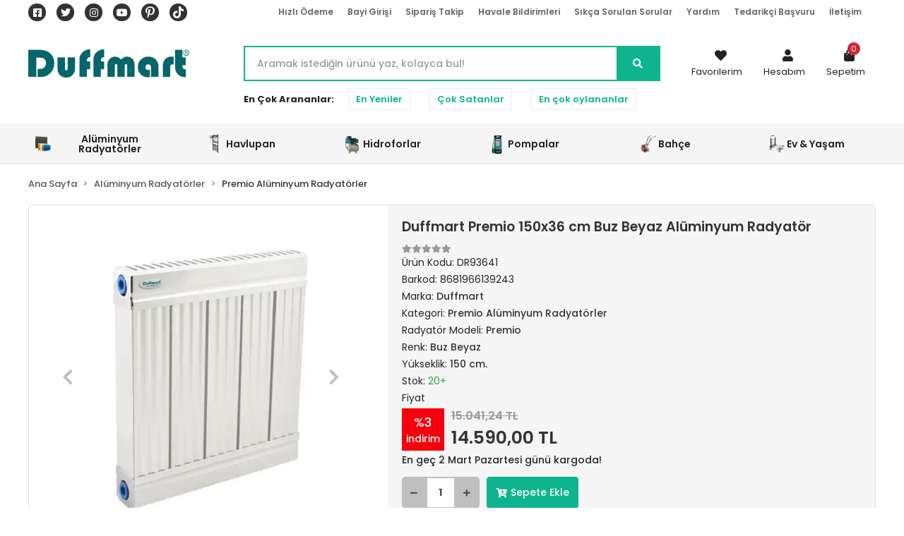

--- FILE ---
content_type: text/html; charset=UTF-8
request_url: https://www.duffmart.com/urun/duffmart-premio-aluminyum-radyator-yukseklik-150-cm-buz-beyaz-9016-5-dilim-36-cm
body_size: 55084
content:
<!DOCTYPE html><html lang="tr"><head><meta http-equiv="X-UA-Compatible" content="IE=edge" /><meta http-equiv="Content-Type" content="text/html; charset=utf-8"/><meta name='viewport' content='width=device-width, user-scalable=yes'><link rel="preconnect" href="https://cdn.qukasoft.com/"/><link rel="dns-prefetch" href="https://cdn.qukasoft.com/"/><link rel="icon" href="https://cdn.qukasoft.com/f/620973/cGNHVUoyVTArYkI4Tmk4Z1RvTTZKYms9/l/favicon-17877976-sw53sh56.webp" /><link rel="stylesheet" type="text/css" href="https://www.duffmart.com/template/smart/default/assets/plugins/bootstrap.soft.min.css?v=1661412851" /><link rel="stylesheet" type="text/css" href="https://www.duffmart.com/template/smart/default/assets/style.min.css?v=1769123250" /><title>Duffmart Premio 150x36 cm Buz Beyaz Alüminyum Radyatör</title><meta name="description" content="Duffmart Premio Alüminyum Buz Beyaz Petekler, özel alüminyum kaynağı ile yüksek kalite standartlarında tamamen size özel üretilen ürünlerdir. Mekanlarınızı Duffmart Premio Buz Beyaz Alüminyum Radyatörler ile ödüllendirin. Mekanınız sıcacık, bütçeniz rahat olsun." /><link href="https://www.duffmart.com/urun/duffmart-premio-aluminyum-radyator-yukseklik-150-cm-buz-beyaz-9016-5-dilim-36-cm" rel="canonical" /><meta property="og:title" content="Duffmart Premio 150x36 cm Buz Beyaz Alüminyum Radyatör" /><meta property="og:site_name" content="duffmart.com" /><meta property="og:type" content="product" /><meta property="og:url" content="https://www.duffmart.com/urun/duffmart-premio-aluminyum-radyator-yukseklik-150-cm-buz-beyaz-9016-5-dilim-36-cm" /><meta property="og:keywords" content="alüminyum radyatör, alüminyum petek, alüminyum radyatör ölçüsü, alüminyum radyatör fiyatı, alüminyum radyatör markası, alüminyum petek ölçüsü, alüminyum petek fiyatı, alüminyum petek markası, en iyi alüminyum radyatör, en iyi alüminyum petek, en ucuz alüminyum radyatör, en ucuz alüminyum petek, en kaliteli alüminyum radyatör, en kaliteli alüminyum petek" /><meta property="og:description" content="Duffmart Premio Alüminyum Buz Beyaz Petekler, özel alüminyum kaynağı ile yüksek kalite standartlarında tamamen size özel üretilen ürünlerdir. Mekanlarınızı Duffmart Premio Buz Beyaz Alüminyum Radyatörler ile ödüllendirin. Mekanınız sıcacık, bütçeniz rahat olsun." /><meta property="og:image" content="https://cdn.qukasoft.com/f/620973/cGNHVUpHVTArYkI4Tmk4Z0c4OXJKYjhQSVl5OA/p/duffmart-premio-150x36-cm-5-dilim-buz-beyaz-9016-aluminyum-radyator-165395094-sw1000sh1000.png" /><meta property="og:image:width" content="400" /><meta property="og:image:height" content="700" /><link rel="stylesheet" type="text/css" href="https://www.duffmart.com/theme/duffmart/assets/style.css?v=1756997250" /><script type="application/ld+json">{"@context":"https:\/\/schema.org","@type":"Website","url":"https:\/\/www.duffmart.com","name":"AY-KA DIŞ TİCARET GIDA İNŞAAT İMALAT VE TURİZM LTD. ŞTİ","potentialAction":{"@type":"SearchAction","target":"https:\/\/www.duffmart.com\/arama?k={search_term_string}","query-input":"required name=search_term_string"}}</script><script type="application/ld+json">{"@context":"https:\/\/schema.org","@type":"Store","name":"AY-KA DIŞ TİCARET GIDA İNŞAAT İMALAT VE TURİZM LTD. ŞTİ","url":"https:\/\/www.duffmart.com","logo":"https:\/\/cdn.qukasoft.com\/f\/620973\/cGNHVUoyVTArYkI4Tmk4Z1RvTTZKYms9\/l\/logo-63062973-sw330sh58.webp","image":"https:\/\/cdn.qukasoft.com\/f\/620973\/cGNHVUoyVTArYkI4Tmk4Z1RvTTZKYms9\/l\/logo-63062973-sw330sh58.webp","address":"Kuzeykent Mahallesi 44. Sokak No:14"}</script><script type="application/ld+json">{"@context":"https:\/\/schema.org\/","@type":"Product","name":"Duffmart Premio 150x36 cm Buz Beyaz Alüminyum Radyatör","image":["https:\/\/cdn.qukasoft.com\/f\/620973\/cGNHVUoyVTArYkI4Tmk4Z0dNOXJKYjhQSVl5OA\/p\/duffmart-premio-150x36-cm-5-dilim-buz-beyaz-9016-aluminyum-radyator-165395094-sw1000sh1000.webp","https:\/\/cdn.qukasoft.com\/f\/620973\/cGNHVUoyVTArYkI4Tmk4Z0dNOXJKYjhQSVl5OA\/p\/duffmart-premio-150x36-cm-5-dilim-buz-beyaz-9016-aluminyum-radyator-220775065-sw1000sh1000.webp","https:\/\/cdn.qukasoft.com\/f\/620973\/cGNHVUoyVTArYkI4Tmk4Z0dNOXJKYjhQSVl5OA\/p\/duffmart-premio-150x36-cm-5-dilim-buz-beyaz-9016-aluminyum-radyator-345762019-sw900sh628.webp"],"description":"Duffmart Premio Alüminyum Buz Beyaz Petekler, özel alüminyum kaynağı ile yüksek kalite standartlarında tamamen size özel üretilen ürünlerdir. Mekanlarınızı Duffmart Premio Buz Beyaz Alüminyum Radyatörler ile ödüllendirin. Mekanınız sıcacık, bütçeniz rahat olsun.","productId":"7956","mpn":"DR93641","gtin":"8681966139243","sku":"DR93641","brand":{"@type":"Brand","name":"Duffmart"},"offers":{"@type":"Offer","priceCurrency":"try","price":"14590.00","itemCondition":"https:\/\/schema.org\/NewCondition","availability":"https:\/\/schema.org\/InStock","priceValidUntil":"","seller":{"@type":"Organization","name":"AY-KA DIŞ TİCARET GIDA İNŞAAT İMALAT VE TURİZM LTD. ŞTİ"},"url":"https:\/\/www.duffmart.com\/urun\/duffmart-premio-aluminyum-radyator-yukseklik-150-cm-buz-beyaz-9016-5-dilim-36-cm"}}</script><meta name="google-site-verification" content="87cPka0rT3_G6hQVmSVEcOIuhU1dnWHlcHhKejnqyq8" /><meta name="p:domain_verify" content="1027172764919890148" /><!-- Global site tag (gtag.js) --><script async src="https://www.googletagmanager.com/gtag/js?id=122938365"></script><script>
                var google_tag_defined = true;
                window.dataLayer = window.dataLayer || [];
                function gtag(){dataLayer.push(arguments);}
                gtag('js', new Date());
                                                gtag('config', '122938365');
                                                gtag('config', 'G-FV8VSF93H0');
                                                                gtag('config', '649-510-8564');
                            </script><!-- Facebook Pixel Code --><script>
                    !function(f,b,e,v,n,t,s)
                    {if(f.fbq)return;n=f.fbq=function(){n.callMethod?
                        n.callMethod.apply(n,arguments):n.queue.push(arguments)};
                        if(!f._fbq)f._fbq=n;n.push=n;n.loaded=!0;n.version='2.0';
                        n.queue=[];t=b.createElement(e);t.async=!0;
                        t.src=v;s=b.getElementsByTagName(e)[0];
                        s.parentNode.insertBefore(t,s)}(window, document,'script',
                        'https://connect.facebook.net/en_US/fbevents.js');
                    fbq('init', 'e4eee16caa934993dffee7db2451a027');
                    fbq('track', 'PageView',{});
                </script><!-- End Facebook Pixel Code --></head><body class="product-body "><div class="addons-campaign-bar acb-type-0 acb-desktop-0 acb-mobile-0"
     style="background-color: #000000;  height: 50px; background-repeat: no-repeat; background-position: center;"><a href="#" class="url"><div class="container"><div class="text" style="color: #ffffff; font-size: 18px">
                    Tüm Ürünlerde %5 Nakit İskontosu! 
                </div></div></a></div><style type="text/css">
        @media (max-width: 991px) {
            .addons-campaign-bar {
            height: 40px !important;
        }
                .addons-campaign-bar {
            margin-top: 60px;
            margin-bottom: -60px;
        }
                .addons-campaign-bar .text {
            font-size: 14px !important;
        }
        }
</style><section class="pattern-group pattern-group-t-0 pattern-group-p-product "><div class="no-container"><div class="pattern-group-body"><div class="p-g-b-c-wrapper"><div class="p-g-b-c-inner"><div class="p-g-mod p-g-mod-t-28 p-g-mod-header  p-g-mod-trans   "><div class="p-g-mod-body  p-g-mod-body-p-0  "><header class="desktop"><section class="h-contact"><div class="container"><div class="row"><div class="col-md-12"><div class="social-media float-left"><a href="https://www.facebook.com/Duffmart.Official/" class="fb" target="_blank"><i class="fab fa-facebook-square"></i></a><a href="https://twitter.com/duffmart?s=17" class="tw" target="_blank"><i class="fab fa-twitter"></i></a><a href="https://www.instagram.com/duffmart_turkey/?hl=tr" class="ins" target="_blank"><i class="fab fa-instagram"></i></a><a href="https://www.youtube.com/channel/UCyaKQUYJCB3MpsLwlq8lyGA" class="yt" target="_blank"><i class="fab fa-youtube"></i></a><a href="https://tr.pinterest.com/duffmart_turkey" target="_blank"><svg xmlns="http://www.w3.org/2000/svg" viewBox="0 0 384 512"><!--!Font Awesome Free 6.5.2 by @fontawesome - https://fontawesome.com License - https://fontawesome.com/license/free Copyright 2024 Fonticons, Inc.--><path fill="#ffffff" d="M204 6.5C101.4 6.5 0 74.9 0 185.6 0 256 39.6 296 63.6 296c9.9 0 15.6-27.6 15.6-35.4 0-9.3-23.7-29.1-23.7-67.8 0-80.4 61.2-137.4 140.4-137.4 68.1 0 118.5 38.7 118.5 109.8 0 53.1-21.3 152.7-90.3 152.7-24.9 0-46.2-18-46.2-43.8 0-37.8 26.4-74.4 26.4-113.4 0-66.2-93.9-54.2-93.9 25.8 0 16.8 2.1 35.4 9.6 50.7-13.8 59.4-42 147.9-42 209.1 0 18.9 2.7 37.5 4.5 56.4 3.4 3.8 1.7 3.4 6.9 1.5 50.4-69 48.6-82.5 71.4-172.8 12.3 23.4 44.1 36 69.3 36 106.2 0 153.9-103.5 153.9-196.8C384 71.3 298.2 6.5 204 6.5z"/></svg></a><a href="https://www.tiktok.com/@duffmart" target="_blank"><svg xmlns="http://www.w3.org/2000/svg" viewBox="0 0 448 512"><!--!Font Awesome Free 6.5.2 by @fontawesome - https://fontawesome.com License - https://fontawesome.com/license/free Copyright 2024 Fonticons, Inc.--><path fill="#ffffff" d="M448 209.9a210.1 210.1 0 0 1 -122.8-39.3V349.4A162.6 162.6 0 1 1 185 188.3V278.2a74.6 74.6 0 1 0 52.2 71.2V0l88 0a121.2 121.2 0 0 0 1.9 22.2h0A122.2 122.2 0 0 0 381 102.4a121.4 121.4 0 0 0 67 20.1z"/></svg></a></div><div class="info float-right"><a href="https://www.duffmart.com/hizli-odeme" class="item">Hızlı Ödeme</a><a href="https://www.duffmart.com/uye-giris" class="item">Bayi Girişi</a><a href="https://www.duffmart.com/siparis-takip" class="item">Sipariş Takip</a><a href="https://www.duffmart.com/havale-bildirimleri" class="item">Havale Bildirimleri</a><a href="https://www.duffmart.com/sss" class="item">Sıkça Sorulan Sorular</a><a href="https://www.duffmart.com/yardim" class="item">Yardım</a><a href="https://www.duffmart.com/tedarikci-basvuru-sID11" class="item" >Tedarikçi Başvuru</a><a href="https://www.duffmart.com/iletisim" class="item">İletişim</a></div><div class="clearfix"></div></div></div></div></section><section class="h-center"><div class="container"><div class="row"><div class="col-md-3"><div class="logo header-area"><a href="https://www.duffmart.com" ><img src="https://cdn.qukasoft.com/f/620973/cGNHVUoyVTArYkI4Tmk4Z1RvTTZKYms9/l/logo-63062973-sw330sh58.webp" alt="" /></a></div></div><div class="col-lg-5 col-xl-6"><div class="header-area"><div class="search"><form action="https://www.duffmart.com/arama" method="get" data-smart-product-search-image><div class="input-box"><input type="text" name="k" class="form-control" placeholder="Aramak istediğin ürünü yaz, kolayca bul!" /></div><button type="submit" class="btn btn-orange btn-send"><i class="fas fa-search"></i></button></form></div></div><div class="search-filter"><span><strong>En Çok Arananlar:</strong></span><a href="https://www.duffmart.com/arama?k=">En Yeniler</a><a href="https://www.duffmart.com/tumu-c-0?siralama=cok-satanlar&fiyat=&list=&k=">Çok Satanlar</a><a href="https://www.duffmart.com/tumu-c-0?siralama=en-cok-oylanan&fiyat=&list=&k=">En çok oylananlar</a></div></div><div class="col-lg-4 col-xl-3"><div class="header-area last"><div class="console-menu"><ul class="navbar-nav"><li class="nav-item"><a href="https://www.duffmart.com/hesabim/favori-listem" class="nav-link"><i class="fa fa-heart" aria-hidden="true"></i><span>Favorilerim</span></a></li><li class="nav-item dropdown"><a class="nav-link dropdown-toggle" href="javascript:;" id="console-menu-2" role="button"><i class="fa fa-user"></i><span>
                                                Hesabım
                                            </span></a><div class="dropdown-menu" aria-labelledby="console-menu-2"><ul class="auth-links"><div class="top-header"><li><a href="https://www.duffmart.com/uye-giris">Bayi Girişi</a></li><li><a data-toggle="modal" data-target="#girisYapModal" href="https://www.duffmart.com/uye-giris">Üye Girişi</a></li><li><a href="https://www.duffmart.com/uye-ol"> Üye Ol</a></li></div></ul></div></li><li class="nav-item dropdown header-cart-hover"><a class="nav-link dropdown-toggle" href="https://www.duffmart.com/sepet" id="console-menu-3" role="button"><i class="fa fa-shopping-bag"></i><span>
                                                Sepetim <span class="count" data-cart-quantity>0</span></span></a><div class="dropdown-menu" aria-labelledby="console-menu-3"><div class="top-header"><span class="title">
                                                    Sepetim <span class="count2" data-cart-quantity>0 </span><span class="count2-description">Ürün</span></span></div><div class="products" data-cart-products></div><div class="summary" data-cart-summary></div></div></li></ul></div></div></div></div></div></section><section class="menu"><div class="container"><div class="row"><div class="col-md-12"><div class="mega-menu"><ul class="navbar-nav"><li class="nav-item dropdown"><a class="nav-link dropdown-toggle" href="https://www.duffmart.com/kategori/aluminyum-radyatorler" id="mega-menu-28" data-parent-id="28" role="button"><img src="https://cdn.qukasoft.com/f/620973/cGNHVUoyVTArYkI4Tmk4Z1RvTTZKYms9/c/aluminyum-radyatorler-85393861-sw100sh100.webp" class="subtitle-img" alt="" /><span class="under-category">Alüminyum Radyatörler</span></a><div class="dropdown-menu" aria-labelledby="mega-menu-28"><div class="mega-menu-container"><div class="container-fluid"><div class="row"><div class="col-md-8"><div class="row h-100"><div class="col"><div class="sub-cat"><a class="sub-title" data-parent-id="28" data-id="66" href="https://www.duffmart.com/kategori/therma-aluminyum-radyatorler">
                                                                                 Therma Alüminyum Radyatörler
                                                                            </a><ul></ul></div><div class="sub-cat"><a class="sub-title" data-parent-id="28" data-id="69" href="https://www.duffmart.com/kategori/alize-aluminyum-radyatorler">
                                                                                 Alize Alüminyum Radyatörler
                                                                            </a><ul></ul></div></div><div class="col"><div class="sub-cat"><a class="sub-title" data-parent-id="28" data-id="68" href="https://www.duffmart.com/kategori/comfort-aluminyum-radyatorler">
                                                                                 Comfort Alüminyum Radyatörler
                                                                            </a><ul></ul></div><div class="sub-cat"><a class="sub-title" data-parent-id="28" data-id="29" href="https://www.duffmart.com/kategori/radyator-aksesuarlari">
                                                                                 Radyatör Aksesuarları
                                                                            </a><ul></ul></div></div><div class="col"><div class="sub-cat"><a class="sub-title" data-parent-id="28" data-id="67" href="https://www.duffmart.com/kategori/premio-aluminyum-radyatorler">
                                                                                 Premio Alüminyum Radyatörler
                                                                            </a><ul></ul></div></div></div></div><div class="col-md-4"><a class="cateogory-image" href="https://www.duffmart.com/kategori/aluminyum-radyatorler"><img src="https://cdn.qukasoft.com/f/620973/cGNHVUoyVTArYkI4Tmk4Z1RvTTZKYms9/c/aluminyum-radyatorler-53988829-sw300sh400.webp" class="mr-2" alt="" /></a></div></div></div></div></li><li class="nav-item dropdown"><a class="nav-link dropdown-toggle" href="https://www.duffmart.com/havlupan" id="mega-menu-26" data-parent-id="26" role="button"><img src="https://cdn.qukasoft.com/f/620973/cGNHVUoyVTArYkI4Tmk4Z1RvTTZKYms9/c/havlupan-71322936-sw100sh100.webp" class="subtitle-img" alt="" /><span class="under-category">Havlupan</span></a><div class="dropdown-menu" aria-labelledby="mega-menu-26"><div class="mega-menu-container"><div class="container-fluid"><div class="row"><div class="col-md-8"><div class="row h-100"><div class="col"><div class="sub-cat"><a class="sub-title" data-parent-id="26" data-id="30" href="https://www.duffmart.com/kategori/duffmart-practical-havlupan">
                                                                                 Duffmart Practical Havlupan
                                                                            </a><ul></ul></div><div class="sub-cat"><a class="sub-title" data-parent-id="26" data-id="27" href="https://www.duffmart.com/kategori/yandan-girisli-havlupanlar">
                                                                                 Yandan Girişli Havlupanlar
                                                                            </a><ul></ul></div><div class="sub-cat"><a class="sub-title" data-parent-id="26" data-id="43" href="https://www.duffmart.com/kategori/duffmart-handy-havlupan">
                                                                                 Duffmart Handy Havlupan
                                                                            </a><ul></ul></div></div><div class="col"><div class="sub-cat"><a class="sub-title" data-parent-id="26" data-id="38" href="https://www.duffmart.com/kategori/duffmart-rainbow-havlupan">
                                                                                 Duffmart Rainbow Havlupan
                                                                            </a><ul></ul></div><div class="sub-cat"><a class="sub-title" data-parent-id="26" data-id="42" href="https://www.duffmart.com/kategori/duffmart-star-havlupan">
                                                                                 Duffmart Star Havlupan
                                                                            </a><ul></ul></div></div><div class="col"><div class="sub-cat"><a class="sub-title" data-parent-id="26" data-id="39" href="https://www.duffmart.com/kategori/duffmart-omnia-havlupan">
                                                                                 Duffmart Omnia Havlupan
                                                                            </a><ul></ul></div><div class="sub-cat"><a class="sub-title" data-parent-id="26" data-id="44" href="https://www.duffmart.com/kategori/duffmart-aluminyum-havlupan">
                                                                                 Duffmart Alüminyum Havlupan
                                                                            </a><ul></ul></div></div></div></div><div class="col-md-4"><a class="cateogory-image" href="https://www.duffmart.com/havlupan"><img src="https://cdn.qukasoft.com/f/620973/cGNHVUoyVTArYkI4Tmk4Z1RvTTZKYms9/c/havlupan-8512520-sw300sh400.webp" class="mr-2" alt="" /></a></div></div></div></div></li><li class="nav-item dropdown"><a class="nav-link dropdown-toggle" href="https://www.duffmart.com/kategori/hidroforlar" id="mega-menu-49" data-parent-id="49" role="button"><img src="https://cdn.qukasoft.com/f/620973/cGNHVUoyVTArYkI4Tmk4Z1RvTTZKYms9/c/hidroforlar-86847058-sw100sh100.webp" class="subtitle-img" alt="" /><span class="under-category">Hidroforlar</span></a><div class="dropdown-menu" aria-labelledby="mega-menu-49"><div class="mega-menu-container"><div class="container-fluid"><div class="row"><div class="col-md-8"><div class="row h-100"><div class="col"><div class="sub-cat"><a class="sub-title" data-parent-id="49" data-id="50" href="https://www.duffmart.com/kategori/periferik-pompali-hidrofor">
                                                                                 Periferik Pompalı Hidrofor
                                                                            </a><ul></ul></div><div class="sub-cat"><a class="sub-title" data-parent-id="49" data-id="59" href="https://www.duffmart.com/kategori/sicak-su-hidroforu">
                                                                                 Sıcak Su Hidroforu
                                                                            </a><ul></ul></div></div><div class="col"><div class="sub-cat"><a class="sub-title" data-parent-id="49" data-id="55" href="https://www.duffmart.com/kategori/jet-serisi-hidrofor">
                                                                                 Jet Tipi Hidrofor
                                                                            </a><ul></ul></div><div class="sub-cat"><a class="sub-title" data-parent-id="49" data-id="70" href="https://www.duffmart.com/kategori/hidromatli-hidroforlar">
                                                                                 Hidromatlı Hidroforlar
                                                                            </a><ul></ul></div></div><div class="col"><div class="sub-cat"><a class="sub-title" data-parent-id="49" data-id="56" href="https://www.duffmart.com/kategori/derin-kuyu-hidroforu">
                                                                                 Derin Kuyu Hidroforu
                                                                            </a><ul></ul></div></div></div></div><div class="col-md-4"><a class="cateogory-image" href="https://www.duffmart.com/kategori/hidroforlar"><img src="https://cdn.qukasoft.com/f/620973/cGNHVUoyVTArYkI4Tmk4Z1RvTTZKYms9/c/hidroforlar-18761494-sw300sh400.webp" class="mr-2" alt="" /></a></div></div></div></div></li><li class="nav-item dropdown"><a class="nav-link dropdown-toggle" href="https://www.duffmart.com/kategori/pompalar-1" id="mega-menu-46" data-parent-id="46" role="button"><img src="https://cdn.qukasoft.com/f/620973/cGNHVUoyVTArYkI4Tmk4Z1RvTTZKYms9/c/pompalar-66064747-sw100sh100.webp" class="subtitle-img" alt="" /><span class="under-category">Pompalar</span></a><div class="dropdown-menu" aria-labelledby="mega-menu-46"><div class="mega-menu-container"><div class="container-fluid"><div class="row"><div class="col-md-8"><div class="row h-100"><div class="col"><div class="sub-cat"><a class="sub-title" data-parent-id="46" data-id="47" href="https://www.duffmart.com/kategori/duffmart-dalgic-pompalar">
                                                                                 Duffmart Dalgıç Pompalar
                                                                            </a><ul></ul></div><div class="sub-cat"><a class="sub-title" data-parent-id="46" data-id="58" href="https://www.duffmart.com/kategori/foseptik-ve-kanalizasyon-pompalari-1">
                                                                                 Foseptik Ve Kanalizasyon Pompaları
                                                                            </a><ul></ul></div><div class="sub-cat"><a class="sub-title" data-parent-id="46" data-id="72" href="https://www.duffmart.com/kategori/gunes-enerji-basinc-pompasi">
                                                                                 Güneş Enerji Basınç Pompası
                                                                            </a><ul></ul></div></div><div class="col"><div class="sub-cat"><a class="sub-title" data-parent-id="46" data-id="51" href="https://www.duffmart.com/kategori/duffmart-jet-pompalar">
                                                                                 Duffmart Jet Pompalar
                                                                            </a><ul></ul></div><div class="sub-cat"><a class="sub-title" data-parent-id="46" data-id="60" href="https://www.duffmart.com/kategori/duffmart-sirkulasyon-pompalari">
                                                                                 Duffmart Sirkülasyon Pompaları
                                                                            </a><ul></ul></div></div><div class="col"><div class="sub-cat"><a class="sub-title" data-parent-id="46" data-id="57" href="https://www.duffmart.com/kategori/duffmart-preferikal-pompalar">
                                                                                 Duffmart Preferikal Pompalar
                                                                            </a><ul></ul></div><div class="sub-cat"><a class="sub-title" data-parent-id="46" data-id="64" href="https://www.duffmart.com/kategori/duffmart-santrifuj-pompalar">
                                                                                 Duffmart Santrifüj Pompalar
                                                                            </a><ul></ul></div></div></div></div><div class="col-md-4"><a class="cateogory-image" href="https://www.duffmart.com/kategori/pompalar-1"><img src="https://cdn.qukasoft.com/f/620973/cGNHVUoyVTArYkI4Tmk4Z1RvTTZKYms9/c/pompalar-83202554-sw300sh400.webp" class="mr-2" alt="" /></a></div></div></div></div></li><li class="nav-item dropdown"><a class="nav-link dropdown-toggle" href="https://www.duffmart.com/kategori/bahce" id="mega-menu-33" data-parent-id="33" role="button"><img src="https://cdn.qukasoft.com/f/620973/cGNHVUoyVTArYkI4Tmk4Z1RvTTZKYms9/c/bahce-27472019-sw100sh100.webp" class="subtitle-img" alt="" /><span class="under-category">Bahçe</span></a><div class="dropdown-menu" aria-labelledby="mega-menu-33"><div class="mega-menu-container"><div class="container-fluid"><div class="row"><div class="col-md-8"><div class="row h-100"><div class="col"><div class="sub-cat"><a class="sub-title" data-parent-id="33" data-id="34" href="https://www.duffmart.com/kategori/capa-makineleri">
                                                                                 Çapa Makineleri
                                                                            </a><ul></ul></div></div></div></div><div class="col-md-4"><a class="cateogory-image" href="https://www.duffmart.com/kategori/bahce"><img src="https://cdn.qukasoft.com/f/620973/cGNHVUoyVTArYkI4Tmk4Z1RvTTZKYms9/c/bahce-64321480-sw300sh400.webp" class="mr-2" alt="" /></a></div></div></div></div></li><li class="nav-item dropdown"><a class="nav-link dropdown-toggle" href="https://www.duffmart.com/kategori/ev-yasam" id="mega-menu-24" data-parent-id="24" role="button"><img src="https://cdn.qukasoft.com/f/620973/cGNHVUoyVTArYkI4Tmk4Z1RvTTZKYms9/c/ev-yasam-20333187-sw100sh100.webp" class="subtitle-img" alt="" /><span class="under-category">Ev &amp; Yaşam</span></a><div class="dropdown-menu" aria-labelledby="mega-menu-24"><div class="mega-menu-container"><div class="container-fluid"><div class="row"><div class="col-md-8"><div class="row h-100"><div class="col"><div class="sub-cat"><a class="sub-title" data-parent-id="24" data-id="25" href="https://www.duffmart.com/kategori/tasima-arabalari">
                                                                                 Taşıma Arabaları
                                                                            </a><ul></ul></div><div class="sub-cat"><a class="sub-title" data-parent-id="24" data-id="40" href="https://www.duffmart.com/kategori/genlesme-tanklari">
                                                                                 Genleşme Tankları
                                                                            </a><ul></ul></div></div><div class="col"><div class="sub-cat"><a class="sub-title" data-parent-id="24" data-id="31" href="https://www.duffmart.com/kategori/duffmart-su-isiticilari">
                                                                                 Duffmart Su Isıtıcıları
                                                                            </a><ul></ul></div></div><div class="col"><div class="sub-cat"><a class="sub-title" data-parent-id="24" data-id="35" href="https://www.duffmart.com/kategori/su-aritma-ve-filtreler">
                                                                                 Su Arıtma Filtresi
                                                                            </a><ul></ul></div></div></div></div><div class="col-md-4"><a class="cateogory-image" href="https://www.duffmart.com/kategori/ev-yasam"><img src="https://cdn.qukasoft.com/f/620973/cGNHVUoyVTArYkI4Tmk4Z1RvTTZKYms9/c/ev-yasam-55552716-sw300sh400.webp" class="mr-2" alt="" /></a></div></div></div></div></li></ul></div></div></div></div></section></header><header class="mobile"><div class="op-black"></div><div class="left"><a href="javascript:;" class="icon-group ml-1 btn-sidebar-menu"><i class="fas fa-bars"></i></a><a href="javascript:;" class="icon-group ml-1 btn-sidebar-menu ml-2"><i class="fas fa-search"></i></a></div><div class="center"><div class="logo"><a href="https://www.duffmart.com"><img src="https://cdn.qukasoft.com/f/620973/cGNHVUoyVTArYkI4Tmk4Z1RvTTZKYms9/l/mobil-logo-55192565-sw330sh58.webp" alt="" /></a></div></div><div class="right"><a href="https://www.duffmart.com/sepet" class="icon-group mr-3"><i class="fas fa-shopping-cart"></i><span class="badge" data-cart-quantity>0</span></a><a href="javascript:;" class="icon-group mr-1 btn-sidebar-user"><i class="fas fa-user"></i></a></div><div class="clearfix"></div><nav class="sidebar-menu"><section class="mobile-search"><form action="https://www.duffmart.com/arama" method="get"><div class="input-box"><input type="text" name="k" class="form-control" placeholder="Ara.." /></div><button type="submit" class="btn btn-orange btn-send"><i class="fa fa-search"></i></button></form><div class="clearfix"></div></section><div class="scrollbar"><div class="categories"><ul><li class="sc-28"><a href="javascript:;" class="btn-categories-show" data-id="28"><span class="name float-left">Alüminyum Radyatörler</span><span class="icon float-right"><i class="fas fa-angle-right"></i></span><div class="clearfix"></div></a><ul class="multi categories-list-28"><li class="sc-28-all"><a href="https://www.duffmart.com/kategori/aluminyum-radyatorler"><span class="name float-left">
                            Tüm
                            Alüminyum Radyatörler</span><div class="clearfix"></div></a></li><li class="sc-66"><a href="https://www.duffmart.com/kategori/therma-aluminyum-radyatorler" data-id="66"><span class="name ">Therma Alüminyum Radyatörler</span><div class="clearfix"></div></a></li><li class="sc-68"><a href="https://www.duffmart.com/kategori/comfort-aluminyum-radyatorler" data-id="68"><span class="name ">Comfort Alüminyum Radyatörler</span><div class="clearfix"></div></a></li><li class="sc-67"><a href="https://www.duffmart.com/kategori/premio-aluminyum-radyatorler" data-id="67"><span class="name ">Premio Alüminyum Radyatörler</span><div class="clearfix"></div></a></li><li class="sc-69"><a href="https://www.duffmart.com/kategori/alize-aluminyum-radyatorler" data-id="69"><span class="name ">Alize Alüminyum Radyatörler</span><div class="clearfix"></div></a></li><li class="sc-29"><a href="https://www.duffmart.com/kategori/radyator-aksesuarlari" data-id="29"><span class="name ">Radyatör Aksesuarları</span><div class="clearfix"></div></a></li></ul></li><li class="sc-26"><a href="javascript:;" class="btn-categories-show" data-id="26"><span class="name float-left">Havlupan</span><span class="icon float-right"><i class="fas fa-angle-right"></i></span><div class="clearfix"></div></a><ul class="multi categories-list-26"><li class="sc-26-all"><a href="https://www.duffmart.com/havlupan"><span class="name float-left">
                            Tüm
                            Havlupan</span><div class="clearfix"></div></a></li><li class="sc-30"><a href="https://www.duffmart.com/kategori/duffmart-practical-havlupan" data-id="30"><span class="name ">Duffmart Practical Havlupan</span><div class="clearfix"></div></a></li><li class="sc-38"><a href="https://www.duffmart.com/kategori/duffmart-rainbow-havlupan" data-id="38"><span class="name ">Duffmart Rainbow Havlupan</span><div class="clearfix"></div></a></li><li class="sc-39"><a href="https://www.duffmart.com/kategori/duffmart-omnia-havlupan" data-id="39"><span class="name ">Duffmart Omnia Havlupan</span><div class="clearfix"></div></a></li><li class="sc-27"><a href="https://www.duffmart.com/kategori/yandan-girisli-havlupanlar" data-id="27"><span class="name ">Yandan Girişli Havlupanlar</span><div class="clearfix"></div></a></li><li class="sc-42"><a href="https://www.duffmart.com/kategori/duffmart-star-havlupan" data-id="42"><span class="name ">Duffmart Star Havlupan</span><div class="clearfix"></div></a></li><li class="sc-44"><a href="https://www.duffmart.com/kategori/duffmart-aluminyum-havlupan" data-id="44"><span class="name ">Duffmart Alüminyum Havlupan</span><div class="clearfix"></div></a></li><li class="sc-43"><a href="https://www.duffmart.com/kategori/duffmart-handy-havlupan" data-id="43"><span class="name ">Duffmart Handy Havlupan</span><div class="clearfix"></div></a></li></ul></li><li class="sc-49"><a href="javascript:;" class="btn-categories-show" data-id="49"><span class="name float-left">Hidroforlar</span><span class="icon float-right"><i class="fas fa-angle-right"></i></span><div class="clearfix"></div></a><ul class="multi categories-list-49"><li class="sc-49-all"><a href="https://www.duffmart.com/kategori/hidroforlar"><span class="name float-left">
                            Tüm
                            Hidroforlar</span><div class="clearfix"></div></a></li><li class="sc-50"><a href="https://www.duffmart.com/kategori/periferik-pompali-hidrofor" data-id="50"><span class="name ">Periferik Pompalı Hidrofor</span><div class="clearfix"></div></a></li><li class="sc-55"><a href="https://www.duffmart.com/kategori/jet-serisi-hidrofor" data-id="55"><span class="name ">Jet Tipi Hidrofor</span><div class="clearfix"></div></a></li><li class="sc-56"><a href="https://www.duffmart.com/kategori/derin-kuyu-hidroforu" data-id="56"><span class="name ">Derin Kuyu Hidroforu</span><div class="clearfix"></div></a></li><li class="sc-59"><a href="https://www.duffmart.com/kategori/sicak-su-hidroforu" data-id="59"><span class="name ">Sıcak Su Hidroforu</span><div class="clearfix"></div></a></li><li class="sc-70"><a href="https://www.duffmart.com/kategori/hidromatli-hidroforlar" data-id="70"><span class="name ">Hidromatlı Hidroforlar</span><div class="clearfix"></div></a></li></ul></li><li class="sc-46"><a href="javascript:;" class="btn-categories-show" data-id="46"><span class="name float-left">Pompalar</span><span class="icon float-right"><i class="fas fa-angle-right"></i></span><div class="clearfix"></div></a><ul class="multi categories-list-46"><li class="sc-46-all"><a href="https://www.duffmart.com/kategori/pompalar-1"><span class="name float-left">
                            Tüm
                            Pompalar</span><div class="clearfix"></div></a></li><li class="sc-47"><a href="javascript:;" class="btn-categories-show" data-id="47"><span class="name float-left">Duffmart Dalgıç Pompalar</span><span class="icon float-right"><i class="fas fa-angle-right"></i></span><div class="clearfix"></div></a><ul class="multi categories-list-47"><li class="sc-47-all"><a href="https://www.duffmart.com/kategori/duffmart-dalgic-pompalar"><span class="name float-left">
                            Tüm
                            Duffmart Dalgıç Pompalar</span><div class="clearfix"></div></a></li><li class="sc-48"><a href="https://www.duffmart.com/kategori/temiz-su-dalgic-pompalari" data-id="48"><span class="name ">Temiz Su Dalgıç Pompaları</span><div class="clearfix"></div></a></li><li class="sc-63"><a href="https://www.duffmart.com/kategori/pis-kirli-su-dalgic-pompalari" data-id="63"><span class="name ">Pis Kirli Su Dalgıç Pompaları</span><div class="clearfix"></div></a></li><li class="sc-65"><a href="https://www.duffmart.com/kategori/keson-kuyu-dalgic-pompalari" data-id="65"><span class="name ">Keson Kuyu Dalgıç Pompaları</span><div class="clearfix"></div></a></li><li class="sc-74"><a href="https://www.duffmart.com/duffmart-drenaj-dalgic-pompalari" data-id="74"><span class="name ">Drenaj Dalgıç Pompaları</span><div class="clearfix"></div></a></li></ul></li><li class="sc-51"><a href="javascript:;" class="btn-categories-show" data-id="51"><span class="name float-left">Duffmart Jet Pompalar</span><span class="icon float-right"><i class="fas fa-angle-right"></i></span><div class="clearfix"></div></a><ul class="multi categories-list-51"><li class="sc-51-all"><a href="https://www.duffmart.com/kategori/duffmart-jet-pompalar"><span class="name float-left">
                            Tüm
                            Duffmart Jet Pompalar</span><div class="clearfix"></div></a></li><li class="sc-52"><a href="https://www.duffmart.com/kategori/dokum-jet-pompalar" data-id="52"><span class="name ">Döküm Jet Pompalar</span><div class="clearfix"></div></a></li><li class="sc-53"><a href="https://www.duffmart.com/kategori/inox-jet-pompalar" data-id="53"><span class="name ">İnox Jet Pompalar</span><div class="clearfix"></div></a></li><li class="sc-54"><a href="https://www.duffmart.com/kategori/enjektorlu-jet-pompalar" data-id="54"><span class="name ">Enjektörlü Jet Pompalar</span><div class="clearfix"></div></a></li></ul></li><li class="sc-57"><a href="https://www.duffmart.com/kategori/duffmart-preferikal-pompalar" data-id="57"><span class="name ">Duffmart Preferikal Pompalar</span><div class="clearfix"></div></a></li><li class="sc-58"><a href="https://www.duffmart.com/kategori/foseptik-ve-kanalizasyon-pompalari-1" data-id="58"><span class="name ">Foseptik ve Kanalizasyon Pompaları</span><div class="clearfix"></div></a></li><li class="sc-60"><a href="javascript:;" class="btn-categories-show" data-id="60"><span class="name float-left">Duffmart Sirkülasyon Pompaları</span><span class="icon float-right"><i class="fas fa-angle-right"></i></span><div class="clearfix"></div></a><ul class="multi categories-list-60"><li class="sc-60-all"><a href="https://www.duffmart.com/kategori/duffmart-sirkulasyon-pompalari"><span class="name float-left">
                            Tüm
                            Duffmart Sirkülasyon Pompaları</span><div class="clearfix"></div></a></li><li class="sc-61"><a href="https://www.duffmart.com/kategori/flansli-sirkulasyon-pompalari" data-id="61"><span class="name ">Flanşlı Sirkülasyon Pompaları</span><div class="clearfix"></div></a></li><li class="sc-62"><a href="https://www.duffmart.com/kategori/rekorlu-sirkulasyon-pompalari" data-id="62"><span class="name ">Rekorlu Sirkülasyon Pompaları</span><div class="clearfix"></div></a></li></ul></li><li class="sc-64"><a href="https://www.duffmart.com/kategori/duffmart-santrifuj-pompalar" data-id="64"><span class="name ">Duffmart Santrifüj Pompalar</span><div class="clearfix"></div></a></li><li class="sc-72"><a href="https://www.duffmart.com/kategori/gunes-enerji-basinc-pompasi" data-id="72"><span class="name ">Güneş Enerji Basınç Pompası</span><div class="clearfix"></div></a></li></ul></li><li class="sc-33"><a href="javascript:;" class="btn-categories-show" data-id="33"><span class="name float-left">Bahçe</span><span class="icon float-right"><i class="fas fa-angle-right"></i></span><div class="clearfix"></div></a><ul class="multi categories-list-33"><li class="sc-33-all"><a href="https://www.duffmart.com/kategori/bahce"><span class="name float-left">
                            Tüm
                            Bahçe</span><div class="clearfix"></div></a></li><li class="sc-34"><a href="https://www.duffmart.com/kategori/capa-makineleri" data-id="34"><span class="name ">Çapa Makineleri</span><div class="clearfix"></div></a></li></ul></li><li class="sc-24"><a href="javascript:;" class="btn-categories-show" data-id="24"><span class="name float-left">Ev & Yaşam</span><span class="icon float-right"><i class="fas fa-angle-right"></i></span><div class="clearfix"></div></a><ul class="multi categories-list-24"><li class="sc-24-all"><a href="https://www.duffmart.com/kategori/ev-yasam"><span class="name float-left">
                            Tüm
                            Ev & Yaşam</span><div class="clearfix"></div></a></li><li class="sc-25"><a href="https://www.duffmart.com/kategori/tasima-arabalari" data-id="25"><span class="name ">Taşıma Arabaları</span><div class="clearfix"></div></a></li><li class="sc-31"><a href="javascript:;" class="btn-categories-show" data-id="31"><span class="name float-left">Duffmart Su Isıtıcıları</span><span class="icon float-right"><i class="fas fa-angle-right"></i></span><div class="clearfix"></div></a><ul class="multi categories-list-31"><li class="sc-31-all"><a href="https://www.duffmart.com/kategori/duffmart-su-isiticilari"><span class="name float-left">
                            Tüm
                            Duffmart Su Isıtıcıları</span><div class="clearfix"></div></a></li><li class="sc-32"><a href="https://www.duffmart.com/kategori/termoboyler" data-id="32"><span class="name ">Termoboyler</span><div class="clearfix"></div></a></li><li class="sc-36"><a href="https://www.duffmart.com/kategori/hizli-mini-boyler" data-id="36"><span class="name ">Hızlı Mini Boyler</span><div class="clearfix"></div></a></li><li class="sc-37"><a href="https://www.duffmart.com/kategori/kat-boyleri-boylerpan" data-id="37"><span class="name ">Kat Boyleri-Boylerpan</span><div class="clearfix"></div></a></li></ul></li><li class="sc-35"><a href="https://www.duffmart.com/kategori/su-aritma-ve-filtreler" data-id="35"><span class="name ">Su Arıtma Filtresi</span><div class="clearfix"></div></a></li><li class="sc-40"><a href="javascript:;" class="btn-categories-show" data-id="40"><span class="name float-left">Genleşme Tankları</span><span class="icon float-right"><i class="fas fa-angle-right"></i></span><div class="clearfix"></div></a><ul class="multi categories-list-40"><li class="sc-40-all"><a href="https://www.duffmart.com/kategori/genlesme-tanklari"><span class="name float-left">
                            Tüm
                            Genleşme Tankları</span><div class="clearfix"></div></a></li><li class="sc-41"><a href="https://www.duffmart.com/kategori/kapali-genlesme-tanklari" data-id="41"><span class="name ">Kapalı Genleşme Tankları</span><div class="clearfix"></div></a></li><li class="sc-45"><a href="https://www.duffmart.com/kategori/acik-genlesme-tanklari" data-id="45"><span class="name ">Açık Genleşme Tankları</span><div class="clearfix"></div></a></li></ul></li></ul></li></ul></div></div></nav><nav class="sidebar-user"><div class="title">
                Hesabım
                <a href="javascript:;" class="btn-sidebar-user btn-close"><i class="fas fa-times-circle"></i></a></div><div class="scrollbar"><div class="login-menu"><a href="https://www.duffmart.com/uye-giris"><i class="fas fa-user"></i> Bayi Girişi</a><a href="https://www.duffmart.com/uye-giris"><i class="fas fa-user"></i> Giriş Yap</a><a href="https://www.duffmart.com/uye-ol"><i class="fas fa-user-plus"></i> Üye Ol</a><a href="https://www.duffmart.com/uye-giris?sayfa=sifre"><i class="fas fa-user-lock"></i> Şifremi Unuttum</a></div><div class="title-alt">
                    Müşteri Hizmetleri
                </div><div class="footer-links"><ul><li><a href="javascript:;"><i class="fa fa-headphones"></i>
                                0 533 217 88 02
                            </a></li><li><a href="/cdn-cgi/l/email-protection#98fcfdebecfdf3d8fcedfefef5f9eaecb6fbf7f5b6ecea"><i class="fa fa-envelope"></i><span>
                                    <span class="__cf_email__" data-cfemail="a2c6c7d1d6c7c9e2c6d7c4c4cfc3d0d68cc1cdcf8cd6d0">[email&#160;protected]</span>
                                </span></a></li></ul></div><div class="title-alt">
                    Diğer
                </div><div class="footer-links"><ul><li><a href="https://www.duffmart.com/hakkimizda">
                                    Hakkımızda
                                </a></li><li><a href="https://www.duffmart.com/gizlilik-sozlesmesi">
                                    Gizlilik Sözleşmesi
                                </a></li><li><a href="https://www.duffmart.com/kullanici-sozlesmesi">
                                    Mesafeli Satış Sözleşmesi
                                </a></li><li><a href="https://www.duffmart.com/iptal-iade-ve-degisim">
                                    İptal, İade ve Değişim
                                </a></li><li><a href="https://www.duffmart.com/garanti-sartlari">
                                    Garanti Şartları
                                </a></li><li><a href="https://www.duffmart.com/kisisel-verilerin-korunmasi">
                                    Kişisel Verilerin Korunması
                                </a></li><li><a href="https://www.duffmart.com/fiyat-resim-ve-icerik-hatalari">
                                    Fiyat Resim ve İçerik Hataları
                                </a></li><li><a href="https://www.duffmart.com/uyelik-bilgilendirmesi">
                                    Üyelik Bilgilendirmesi
                                </a></li><li><a href="https://www.duffmart.com/sayfa/duffmart-uretim-standartlari">
                                    Duffmart Üretim Standartları
                                </a></li><li><a href="https://www.duffmart.com/blog-1402">
                                    Blog
                                </a></li><li><a href="https://www.duffmart.com/havale-bildirimleri">
                                    Havale Bildirimleri
                                </a></li><li><a href="https://www.duffmart.com/iletisim">İletişim</a></li></ul></div></div></nav></header><div class="mobile-header-space"></div><div class="modal fade" id="girisYapModal" tabindex="-1" role="dialog" aria-labelledby="exampleModalLabel" aria-hidden="true"><div class="modal-dialog" role="document"><div class="modal-content"><div class="modal-header"><h5 class="modal-title" id="exampleModalLabel">Giriş Yap</h5><button type="button" class="close" data-dismiss="modal" aria-label="Close"><span aria-hidden="true">×</span></button></div><div class="modal-body"><form class="contact-form" action="" method="post" onSubmit="return userLogin(this)"><div class="row"><label>E-Posta Adresiniz</label><input type="text" class="form-control m-input " name="email" placeholder="E-Posta Adresiniz" value=""><div class="mt-3"></div><label class="mt-3">Şifre</label><input type="password" class="form-control m-input " name="password" placeholder="Şifreniz" value=""><div class="mt-3"></div><div class="buttons"><button class="btn btn-success btn-sm mr-1" type="submit">Giriş Yap</button>
                                                veya
            		    <a href="" class="btn btn-secondary btn-sm ml-1">Kayıt Ol</a></div></div></form></div></div></div></div></div></div></div></div></div></section><section class="pattern-group pattern-group-t-0 pattern-group-p-product "><div class="container"><div class="pattern-group-body"><div class="row"><div class="col-list col-0 d-none col-sm-0 d-sm-none col-md-12 d-md-block col-lg-12 d-lg-block col-xl-12 d-xl-block p-g-b-c-0"><div class="p-g-b-c-wrapper"><div class="p-g-b-c-inner"><div class="p-g-mod p-g-mod-t-27 p-g-mod-breadcrumb  p-g-mod-trans   "><div class="p-g-mod-body  p-g-mod-body-p-0  "><nav aria-label="breadcrumb" class="breadcrumb-wrapper"><ol class="breadcrumb" itemscope itemtype="http://schema.org/BreadcrumbList"><li class="breadcrumb-item" itemprop="itemListElement" itemscope itemtype="http://schema.org/ListItem"><a itemprop="item" href="https://www.duffmart.com"><span itemprop='name'>Ana Sayfa</span><meta itemprop="position" content="1" /></a></li><li class="breadcrumb-item" itemprop="itemListElement" itemscope itemtype="http://schema.org/ListItem"><a itemprop="item" href="https://www.duffmart.com/kategori/aluminyum-radyatorler"><span itemprop='name'>Alüminyum Radyatörler</span><meta itemprop="position" content="2" /></a></li><li class="breadcrumb-item" itemprop="itemListElement" itemscope itemtype="http://schema.org/ListItem"><a itemprop="item" href="https://www.duffmart.com/kategori/premio-aluminyum-radyatorler"><span itemprop='name'>Premio Alüminyum Radyatörler</span><meta itemprop="position" content="3" /></a></li></ol></nav></div></div></div></div></div></div></div></div></section><section class="pattern-group pattern-group-t-0 pattern-group-p-product "><div class="container"><div class="pattern-group-body"><div class="row"><div class="col-list col-12 d-block col-sm-12 d-sm-block col-md-12 d-md-block col-lg-12 d-lg-block col-xl-12 d-xl-block p-g-b-c-0"><div class="p-g-b-c-wrapper"><div class="p-g-b-c-inner"><div class="p-g-mod p-g-mod-t-13 p-g-mod-base-content   "><div class="p-g-mod-body  p-g-mod-body-p-0  "><div class="product-profile-1" data-product-id="7956"><div class="row"><div class="col-lg-5"><div id="product-profile-carousel-7956" class="carousel slide ppc-ctype-1" data-ride="carousel" data-variant-slide="active"><div class="carousel-outer"><div class="carousel-inner"><div class="carousel-item active "
                                             data-variant-index="" data-variant-value=""><a href="https://cdn.qukasoft.com/f/620973/cGNHVUoyVTArYkI4Tm53Z0Y4OXJKZWxESUE9PQ/p/duffmart-premio-150x36-cm-5-dilim-buz-beyaz-9016-aluminyum-radyator-165395094-sw1000sh1000.webp" data-fancybox="images" data-caption="Duffmart Premio 150x36 cm Buz Beyaz Alüminyum Radyatör"><img class="img-auto " src="https://cdn.qukasoft.com/f/620973/cGNHVUoyVTArYkI4Tmk4Z0dNOXJKYjhQSVl5OA/p/duffmart-premio-150x36-cm-5-dilim-buz-beyaz-9016-aluminyum-radyator-165395094-sw1000sh1000.webp" alt="Duffmart Premio 150x36 cm Buz Beyaz Alüminyum Radyatör" ></a></div><div class="carousel-item  "
                                             data-variant-index="" data-variant-value=""><a href="https://cdn.qukasoft.com/f/620973/cGNHVUoyVTArYkI4Tm53Z0Y4OXJKZWxESUE9PQ/p/duffmart-premio-150x36-cm-5-dilim-buz-beyaz-9016-aluminyum-radyator-220775065-sw1000sh1000.webp" data-fancybox="images" data-caption="Duffmart Premio 150x36 cm Buz Beyaz Alüminyum Radyatör"><img class="img-auto " src="https://cdn.qukasoft.com/f/620973/cGNHVUoyVTArYkI4Tmk4Z0dNOXJKYjhQSVl5OA/p/duffmart-premio-150x36-cm-5-dilim-buz-beyaz-9016-aluminyum-radyator-220775065-sw1000sh1000.webp" alt="Duffmart Premio 150x36 cm Buz Beyaz Alüminyum Radyatör" ></a></div><div class="carousel-item  "
                                             data-variant-index="" data-variant-value=""><a href="https://cdn.qukasoft.com/f/620973/cGNHVUoyVTArYkI4Tm53Z0Y4OXJKZWxESUE9PQ/p/duffmart-premio-150x36-cm-5-dilim-buz-beyaz-9016-aluminyum-radyator-345762019-sw900sh628.webp" data-fancybox="images" data-caption="Duffmart Premio 150x36 cm Buz Beyaz Alüminyum Radyatör"><img class="img-auto " src="https://cdn.qukasoft.com/f/620973/cGNHVUoyVTArYkI4Tmk4Z0dNOXJKYjhQSVl5OA/p/duffmart-premio-150x36-cm-5-dilim-buz-beyaz-9016-aluminyum-radyator-345762019-sw900sh628.webp" alt="Duffmart Premio 150x36 cm Buz Beyaz Alüminyum Radyatör" ></a></div></div><a class="carousel-control-prev" href="#product-profile-carousel-7956" role="button" data-slide="prev"><i class="fa fa-chevron-left"></i></a><a class="carousel-control-next" href="#product-profile-carousel-7956" role="button" data-slide="next"><i class="fa fa-chevron-right"></i></a></div><ol class="carousel-indicators"><li data-target="#product-profile-carousel-7956" 
                                data-slide-to="0" class="active "
                                data-variant-index="" data-variant-value=""><img class="img-auto d-block w-100" src="https://cdn.qukasoft.com/f/620973/cGNHVUoyVTArYkI4Tmk4Z0hzOXJKYmtQSVl5OA/p/duffmart-premio-150x36-cm-5-dilim-buz-beyaz-9016-aluminyum-radyator-165395094-sw1000sh1000.webp" alt="Duffmart Premio 150x36 cm Buz Beyaz Alüminyum Radyatör" ></li><li data-target="#product-profile-carousel-7956" 
                                data-slide-to="1" class=" "
                                data-variant-index="" data-variant-value=""><img class="img-auto d-block w-100" src="https://cdn.qukasoft.com/f/620973/cGNHVUoyVTArYkI4Tmk4Z0hzOXJKYmtQSVl5OA/p/duffmart-premio-150x36-cm-5-dilim-buz-beyaz-9016-aluminyum-radyator-220775065-sw1000sh1000.webp" alt="Duffmart Premio 150x36 cm Buz Beyaz Alüminyum Radyatör" ></li><li data-target="#product-profile-carousel-7956" 
                                data-slide-to="2" class=" "
                                data-variant-index="" data-variant-value=""><img class="img-auto d-block w-100" src="https://cdn.qukasoft.com/f/620973/cGNHVUoyVTArYkI4Tmk4Z0hzOXJKYmtQSVl5OA/p/duffmart-premio-150x36-cm-5-dilim-buz-beyaz-9016-aluminyum-radyator-345762019-sw900sh628.webp" alt="Duffmart Premio 150x36 cm Buz Beyaz Alüminyum Radyatör" ></li></ol></div></div><div class="col-lg-7"><div class="product-profile-wrapper"><h1 class="title">Duffmart Premio 150x36 cm Buz Beyaz Alüminyum Radyatör</h1><ul class="product-profile-info"><li><div class="product-reviews"><div class="stars"><span class="star "><i class="fa fa-star"></i></span><span class="star "><i class="fa fa-star"></i></span><span class="star "><i class="fa fa-star"></i></span><span class="star "><i class="fa fa-star"></i></span><span class="star "><i class="fa fa-star"></i></span></div></div></li><li>
                                Ürün Kodu: <span class="value">DR93641</span></li><li>
                                Barkod: <span class="value">8681966139243</span></li><li>
                                Marka: 
                                <a href="https://www.duffmart.com/marka/duffmart" alt="Duffmart"><span class="value">Duffmart</span></a></li><li>
                                Kategori: 
                                <a href="https://www.duffmart.com/kategori/premio-aluminyum-radyatorler" alt="Premio Alüminyum Radyatörler"><span class="value">Premio Alüminyum Radyatörler</span></a></li><li>
                                        Radyatör Modeli: 
                                                                                                                                <a href="https://www.duffmart.com/tumu-c-0?filtreler[1][]=1"><span class="value">Premio</span></a></li><li>
                                        Renk: 
                                                                                                                                <a href="https://www.duffmart.com/tumu-c-0?filtreler[3][]=16"><span class="value">Buz Beyaz</span></a></li><li>
                                        Yükseklik: 
                                                                                                                                <a href="https://www.duffmart.com/tumu-c-0?filtreler[2][]=20"><span class="value">150 cm.</span></a></li><li>
                                Stok: 
                                <span class="value"><span class="text-success">20+</span></span></li><li>
                            Fiyat
                        </li><li><div class="product-price-group"><div class="discount"><span class="rate">%3</span><span>indirim</span></div><div class="prices"><div class="list-price">15.041,24 TL</div><div class="sale-price sale-variant-price">14.590,00 TL</div></div></div></li><li><span class="font-weight-500">En geç 2 Mart Pazartesi günü kargoda!</span></li></ul><div class="product-buttons"><div class="product-quantity"><a href="javascript:;" class="btn btn-minus"
                                        onclick="productQuantityBox(
                                            'decrement',
                                            'div[data-product-id=\'7956\'] .product-quantity'
                                        )"><i class="fas fa-minus"></i></a><input class="form-control" name="quantity"   data-quantity-type="1"     value="1"
                                        onkeypress="return productQuantityBox(
                                            'change',
                                            'div[data-product-id=\'7956\'] .product-quantity',
                                            event
                                        )"/><a href="javascript:;" class="btn btn-plus"
                                        onclick="productQuantityBox(
                                            'increment',
                                            'div[data-product-id=\'7956\'] .product-quantity'
                                        )"><i class="fas fa-plus"></i></a></div><button class="btn btn-cart btn-color-1" 
                                onclick="addCart(
                                        7956, 
                                        'product', 
                                        {
                                                                                        quantity: $('div[data-product-id=\'7956\'] input[name=quantity]').val(),
                                        }
                                    )"><i class="fas fa-cart-plus"></i>
                                Sepete Ekle
                            </button></div><div class="product-favourite" data-favourite-product-id="7956"><a href="javascript:;" class="d-block add-favorite" 
        onclick="userProductFavourite('add', 7956)"><i class="far fa-heart"></i>
        Favorilerime ekle
    </a><a href="javascript:;" class="d-none remove-favorite" 
        onclick="userProductFavourite('remove', 7956)"><i class="fa fa-heart"></i>
        Favorilerimden çıkar
    </a></div><div class="product-badges"><div class="p-badge domestic"><img class="img-auto " src="https://cdn.qukasoft.com/f/620973/bzR6WWFtNG0vcUp3ZW1Gc1U4OG5hUT09/i/image-74131436-sw1975sh906.webp" alt="" ></div><div class="p-badge domestic"><img class="img-auto " src="https://cdn.qukasoft.com/f/620973/bzR6WWFtNG0vcUp3ZW1Gc1U4OG5hUT09/i/image-2426894-sw1975sh906.webp" alt="" ></div><div class="p-badge domestic"><img class="img-auto " src="https://cdn.qukasoft.com/f/620973/bzR6WWFtNG0vcUp3ZW1Gc1U4OG5hUT09/i/image-46679848-sw1975sh906.webp" alt="" ></div></div><div class="social-share"></div></div></div></div></div></div></div><div class="p-g-mod p-g-mod-t-74 p-g-mod-base-content  mb-4 mt-4 "><div class="p-g-mod-body  "><div class="product-customer-actions"><div class="action favourite" data-favourite-product-id="7956"><a href="javascript:;"
               class="button d-block add-favorite"
               onclick="userProductFavourite('add', 7956)"><i class="far fa-heart"></i><span>Favorilerime Ekle</span></a><a href="javascript:;"
               class="button d-none remove-favorite"
               onclick="userProductFavourite('remove', 7956)"><i class="fa fa-heart"></i><span>Favorilerimden Çıkar</span></a></div><div class="action recommend"><a href="javascript:;" class="button"
               onclick="visitorProductRecommend(7956)"><i class="far fa-envelope"></i><span>Tavsiye Et</span></a></div><div class="action comment"><a href="javascript:;" class="button"
               data-toggle="tooltip" data-placement="bottom" title="Ürünle ilgili görüşlerini yaz"
               onclick="userProductComment(7956)"><i class="far fa-comment-dots"></i><span>Yorum Yaz</span></a></div><div class="action compare"><a href="javascript:;" class="button"
               data-toggle="tooltip" data-placement="bottom" title="Karşılaştırma listenize ekleyin"
               onclick="preCompareList(7956)"><i class="fas fa-exchange-alt"></i><span>Karşılaştır</span><span data-compare-list-count></span></a></div><div class="action price-alert"><a href="javascript:;" class="button"
               data-toggle="tooltip" data-placement="bottom" title="Fiyat değişiklikliklerinde e-posta bilgilendirileceksiniz"
               onclick="userProductPriceAlert(7956)"><i class="fas fa-tags"></i><span>Fiyat Alarmı</span></a></div><div class="action quantity-alert d-none" data-user-product-quantity-alert="7956"><a href="javascript:;"
               data-toggle="tooltip" data-placement="bottom"
               title="Ürün stoklara girdiğinde e-posta bilgilendirileceksiniz"
               class="button"
               onclick="userProductQuantityAlert(7956, 'add')"><i class="far fa-bell"></i><span>Gelince Haber Ver</span></a></div></div></div></div></div></div></div></div></div></div></section><section class="pattern-group pattern-group-t-1 pattern-group-p-product product-details-tab-product-details-tab-colorful"><div class="container"><div class="pattern-group-body"><div class="p-g-tab-wrapper p-g-tab-direction-0"><div class="p-g-t-nav"><ul class="nav" role="tablist"><li class="nav-item" role="presentation"><a class="nav-link  active "                                                 id="p-g-nav-3411-0-tab" data-toggle="pill" href="#p-g-nav-3411-0"
                                                role="tab" aria-controls="p-g-nav-3411-0" aria-selected="true"><span>Ürün Açıklaması</span></a></li><li class="nav-item" role="presentation"><a class="nav-link "                                                 id="p-g-nav-3411-1-tab" data-toggle="pill" href="#p-g-nav-3411-1"
                                                role="tab" aria-controls="p-g-nav-3411-1" aria-selected="true"><span>Garanti ve Teslimat</span></a></li><li class="nav-item" role="presentation"><a class="nav-link " onclick="loadPatternGroupCol('p-g-nav-3411-2', '3411', '2')"                                                id="p-g-nav-3411-2-tab" data-toggle="pill" href="#p-g-nav-3411-2"
                                                role="tab" aria-controls="p-g-nav-3411-2" aria-selected="true"><span>Taksit Seçenekleri</span></a></li><li class="nav-item" role="presentation"><a class="nav-link " onclick="loadPatternGroupCol('p-g-nav-3411-3', '3411', '3')"                                                id="p-g-nav-3411-3-tab" data-toggle="pill" href="#p-g-nav-3411-3"
                                                role="tab" aria-controls="p-g-nav-3411-3" aria-selected="true"><span>Yorumlar</span></a></li></ul></div><div class="tab-content"><div class="tab-pane show active  p-g-b-c-0" id="p-g-nav-3411-0" role="tabpanel" aria-labelledby="p-g-nav-3411-0-tab"><div class="p-g-b-c-wrapper"><div class="p-g-b-c-inner" ><div class="p-g-mod p-g-mod-t-48 p-g-mod-product-det  product-description "><div class="p-g-mod-body  "><div class="raw-content"><div style="border: 0px; outline: none; margin: 0px; padding: 0px; color: rgb(102, 102, 102); font-family: Arial, Helvetica, sans-serif;"><span style="border: 0px; outline: 0px; font-size: 12pt; margin: 0px; padding: 0px; color: rgb(71, 35, 0); font-weight: bold;">Duffmart Premio 150x36 cm (5 Dilim) Buz Beyaz-9016 Alüminyum Radyatör</span></div><div style="border: 0px; outline: none; margin: 0px; padding: 0px; color: rgb(102, 102, 102); font-family: Arial, Helvetica, sans-serif;"><span style="border: 0px; outline: 0px; font-size: medium; margin: 0px; padding: 0px; color: rgb(71, 35, 0);">Duffmart alüminyum radyatörler en kalitede alüminyum ham maddeler kullanılarak yüksek standartlardaki imalat teknolojisi ile üretilmektedir.</span></div><div style="border: 0px; outline: none; margin: 0px; padding: 0px; color: rgb(102, 102, 102); font-family: Arial, Helvetica, sans-serif;"><span style="border: 0px; outline: 0px; font-size: medium; margin: 0px; padding: 0px; color: rgb(71, 35, 0);">Alüminyum radyatörler bina içerisinde kullanılan dekoratif ısıtma ürünüdür.</span></div><div style="border: 0px; outline: none; margin: 0px; padding: 0px; color: rgb(102, 102, 102); font-family: Arial, Helvetica, sans-serif;"><span style="border: 0px; outline: 0px; font-size: medium; margin: 0px; padding: 0px; color: rgb(71, 35, 0);">Duffmart Premio alüminyum radyatörler yüksek verimde ısı transferine uygun tasarlanmıştır. 1000 Kcal/h ısıyı 0,64 litre su ile vermektedir. Bu değer ile en az su ihtiyacı gösteren üründür. Panel radyatörlerde 1000 Kcal/h ısı için kullanılan suyun ise %20’sine karşılık gelmektedir. Bu ise pompa yatırımını asgari seviyelere çekmekte, katılan inhibitör miktarını azaltmakta ve elektrik sarfiyatını önemli miktarda düşürmektedir.</span></div><div style="border: 0px; outline: none; margin: 0px; padding: 0px; color: rgb(102, 102, 102); font-family: Arial, Helvetica, sans-serif;"><span style="border: 0px; outline: 0px; font-size: medium; margin: 0px; padding: 0px; color: rgb(71, 35, 0);">Duffmart Premio alüminyum radyatörler değişik renklerde üretildiğinden bina içerisindeki dekorasyona uygun renklerde temin edilebilir.</span></div><div style="border: 0px; outline: none; margin: 0px; padding: 0px; color: rgb(102, 102, 102); font-family: Arial, Helvetica, sans-serif;"><span style="border: 0px; outline: 0px; font-size: 12pt; margin: 0px; padding: 0px; color: rgb(71, 35, 0);">Duffmart Premio alüminyum radyatörlerde elektro statik boya kullanıldığından zamanla renk solması söz konusu değildir.</span></div><div style="border: 0px; outline: none; margin: 0px; padding: 0px; color: rgb(102, 102, 102); font-family: Arial, Helvetica, sans-serif;"><span style="border: 0px; outline: 0px; font-size: 12pt; margin: 0px; padding: 0px; color: rgb(71, 35, 0);">Alüminyum malzemesi korozyona yüksek dayanım göstermektedir.</span></div><div style="border: 0px; outline: none; margin: 0px; padding: 0px; color: rgb(102, 102, 102); font-family: Arial, Helvetica, sans-serif;"><span style="border: 0px; outline: 0px; font-size: 12pt; margin: 0px; padding: 0px; color: rgb(71, 35, 0);">Su içerisindeki çözünmüş oksijenden etkilenmemektedir.</span></div><div style="border: 0px; outline: none; margin: 0px; padding: 0px; color: rgb(102, 102, 102); font-family: Arial, Helvetica, sans-serif;"><span style="border: 0px; outline: 0px; font-size: 12pt; margin: 0px; padding: 0px; color: rgb(71, 35, 0); font-weight: bold;">Duffmart alüminyum radyatörleri aşağıda&nbsp;verilen renklerde seçim yaparak kullanabilirsiniz.&nbsp;</span></div><div style="border: 0px; outline: none; margin: 0px; padding: 0px; color: rgb(102, 102, 102); font-family: Arial, Helvetica, sans-serif;"><img src="https://st2.myideasoft.com/shop/av/17/myassets/products/294/duffmart-premio-aluminyum-radyator-renk-skalasi.png?revision=1520523017" alt="Duffmart Premio AlÃ¼minyum RadyatÃ¶r YÃ¼kseklik:30 cm-Krom-7152 - 5 DÄ°LÄ°M 36 CM" style="border: 0px; outline: none; margin: 0px; padding: 0px; zoom: 1; max-width: 100%; float: none; width: 300px;" /></div><div style="border: 0px; outline: none; margin: 0px; padding: 0px; color: rgb(102, 102, 102); font-family: Arial, Helvetica, sans-serif;"><span style="border: 0px; outline: 0px; font-size: medium; margin: 0px; padding: 0px; color: rgb(71, 35, 0); font-weight: bold;">Duffmart Premio Alüminyum Radyatör Teknik özellikleri</span></div><div style="border: 0px; outline: none; margin: 0px; padding: 0px; color: rgb(102, 102, 102); font-family: Arial, Helvetica, sans-serif;"><span style="border: 0px; outline: 0px; font-size: medium; margin: 0px; padding: 0px; color: rgb(71, 35, 0);">a)Model:Duffmart Premio</span></div><div style="border: 0px; outline: none; margin: 0px; padding: 0px; color: rgb(102, 102, 102); font-family: Arial, Helvetica, sans-serif;"><span style="border: 0px; outline: 0px; font-size: medium; margin: 0px; padding: 0px; color: rgb(71, 35, 0);">b)Radyatör Yüksekliği:150 mm</span></div><div style="border: 0px; outline: none; margin: 0px; padding: 0px; color: rgb(102, 102, 102); font-family: Arial, Helvetica, sans-serif;"><span style="border: 0px; outline: 0px; font-size: medium; margin: 0px; padding: 0px; color: rgb(71, 35, 0);">c)Eksenler arası mesafe:1445 mm</span></div><div style="border: 0px; outline: none; margin: 0px; padding: 0px; color: rgb(102, 102, 102); font-family: Arial, Helvetica, sans-serif;"><span style="border: 0px; outline: 0px; font-size: medium; margin: 0px; padding: 0px; color: rgb(71, 35, 0);">d)Dilim ısıtma kapasitesi:240 Kcall</span></div><div style="border: 0px; outline: none; margin: 0px; padding: 0px; color: rgb(102, 102, 102); font-family: Arial, Helvetica, sans-serif;"><span style="border: 0px; outline: 0px; font-size: medium; margin: 0px; padding: 0px; color: rgb(71, 35, 0);">e)Isıtma Yüzeyi:1,024 M2/Dilim</span></div><div style="border: 0px; outline: none; margin: 0px; padding: 0px; color: rgb(102, 102, 102); font-family: Arial, Helvetica, sans-serif;"><span style="border: 0px; outline: 0px; font-size: medium; margin: 0px; padding: 0px; color: rgb(71, 35, 0);">f)Dilim Derinliği:60 mm</span></div><div style="border: 0px; outline: none; margin: 0px; padding: 0px; color: rgb(102, 102, 102); font-family: Arial, Helvetica, sans-serif;"><span style="border: 0px; outline: 0px; font-size: medium; margin: 0px; padding: 0px; color: rgb(71, 35, 0);">g)Dilim genişliği:65 mm</span></div><div style="border: 0px; outline: none; margin: 0px; padding: 0px; color: rgb(102, 102, 102); font-family: Arial, Helvetica, sans-serif;"><span style="border: 0px; outline: 0px; font-size: medium; margin: 0px; padding: 0px; color: rgb(71, 35, 0); font-weight: bold;"></span></div><div style="border: 0px; outline: none; margin: 0px; padding: 0px; color: rgb(102, 102, 102); font-family: Arial, Helvetica, sans-serif;"><img src="https://st3.myideasoft.com/shop/av/17/myassets/products/294/duffmart-premio-aluminyum-radyator-olcusu.png?revision=1520520069" alt="Duffmart Premio AlÃ¼minyum RadyatÃ¶r YÃ¼kseklik:30 cm" style="border: 0px; outline: none; margin: 0px; padding: 0px; zoom: 1; max-width: 100%;" />&nbsp;</div><div style="border: 0px; outline: none; margin: 0px; padding: 0px; color: rgb(102, 102, 102); font-family: Arial, Helvetica, sans-serif;"><span style="border: 0px; outline: 0px; font-size: medium; margin: 0px; padding: 0px; color: rgb(71, 35, 0); font-weight: bold;">Duffmart Premio Alüminyum Radyatörlerin Üstün Özellikleri</span></div><div style="border: 0px; outline: none; margin: 0px; padding: 0px; color: rgb(102, 102, 102); font-family: Arial, Helvetica, sans-serif;"><span style="border: 0px; outline: 0px; font-size: medium; margin: 0px; padding: 0px; color: rgb(71, 35, 0);">1-Mevcut radyatörünüzün yerine hiçbir değişikik yapmadan montaj yapılabilme.</span></div><div style="border: 0px; outline: none; margin: 0px; padding: 0px; color: rgb(102, 102, 102); font-family: Arial, Helvetica, sans-serif;"><span style="border: 0px; outline: 0px; font-size: medium; margin: 0px; padding: 0px; color: rgb(71, 35, 0);">2-Mükemmel ve çeşitli modelleri ile mekanlara güzellik katan eşsiz estetik tasarım.</span></div><div style="border: 0px; outline: none; margin: 0px; padding: 0px; color: rgb(102, 102, 102); font-family: Arial, Helvetica, sans-serif;"><span style="border: 0px; outline: 0px; font-size: medium; margin: 0px; padding: 0px; color: rgb(71, 35, 0);">3-Hammadde ve tasarım farklılığı sayesinde sağlanan yüksek ısı verimi.</span></div><div style="border: 0px; outline: none; margin: 0px; padding: 0px; color: rgb(102, 102, 102); font-family: Arial, Helvetica, sans-serif;"><span style="border: 0px; outline: 0px; font-size: medium; margin: 0px; padding: 0px; color: rgb(71, 35, 0);">4-İhtiyaçlarınız doğrultusunda farklı ebat ve boyutlarda üretilebilen esnek boyutlar.</span></div><div style="border: 0px; outline: none; margin: 0px; padding: 0px; color: rgb(102, 102, 102); font-family: Arial, Helvetica, sans-serif;"><span style="border: 0px; outline: 0px; font-size: medium; margin: 0px; padding: 0px; color: rgb(71, 35, 0);">5-Mekanlarınıza uyum ve zenginlik katan geniş renk çeşitliliği</span></div><div style="border: 0px; outline: none; margin: 0px; padding: 0px; color: rgb(102, 102, 102); font-family: Arial, Helvetica, sans-serif;"><span style="border: 0px; outline: 0px; font-size: medium; margin: 0px; padding: 0px; color: rgb(71, 35, 0);">6-Özgün tasarımı sayesinde homojen ısı dağılımı sağlayarak elde edilen konforlu ısınma</span></div><div style="border: 0px; outline: none; margin: 0px; padding: 0px; color: rgb(102, 102, 102); font-family: Arial, Helvetica, sans-serif;"><span style="border: 0px; outline: 0px; font-size: medium; margin: 0px; padding: 0px; color: rgb(71, 35, 0);">7-Sahip olduğu düşük su hacmi ile enerji tasarrufu sağlar.</span></div><div style="border: 0px; outline: none; margin: 0px; padding: 0px; color: rgb(102, 102, 102); font-family: Arial, Helvetica, sans-serif;"><span style="border: 0px; outline: 0px; font-size: medium; margin: 0px; padding: 0px; color: rgb(71, 35, 0);">8-Yüksek hidrostatik basınca dayanıklı mükemmel yapı.</span></div><div style="border: 0px; outline: none; margin: 0px; padding: 0px; color: rgb(102, 102, 102); font-family: Arial, Helvetica, sans-serif;"><span style="border: 0px; outline: 0px; font-size: medium; margin: 0px; padding: 0px; color: rgb(71, 35, 0);">9-Yüksek kalitedeki kaynaklı yapısı sayesinde kaliteli ve uzun ömürlüdür.</span></div><div style="border: 0px; outline: none; margin: 0px; padding: 0px; color: rgb(102, 102, 102); font-family: Arial, Helvetica, sans-serif;"><span style="border: 0px; outline: 0px; font-size: medium; margin: 0px; padding: 0px; color: rgb(71, 35, 0);">10-Montaj kolaylığı sağlayan ve yapılara gereksiz ağırlık yapmayan hafif yapı.</span></div><div style="border: 0px; outline: none; margin: 0px; padding: 0px; color: rgb(102, 102, 102); font-family: Arial, Helvetica, sans-serif;"><span style="border: 0px; outline: 0px; font-size: medium; margin: 0px; padding: 0px; color: rgb(71, 35, 0);">11-Delinmelere ve patlamalara karşı dirençlidir.</span></div><div style="border: 0px; outline: none; margin: 0px; padding: 0px; color: rgb(102, 102, 102); font-family: Arial, Helvetica, sans-serif;"><br /></div><div style="border: 0px; outline: none; margin: 0px; padding: 0px; color: rgb(102, 102, 102); font-family: Arial, Helvetica, sans-serif;">&nbsp;<img src="https://st2.myideasoft.com/shop/av/17/myassets/products/294/duffmart-premio-aluminyum-radyator-kompakt-ventil.png?revision=1520522850" alt="Duffmart Premio AlÃ¼minyum RadyatÃ¶r YÃ¼kseklik:30 cm-Krom-7152 - 5 DÄ°LÄ°M 36 CM" style="border: 0px; outline: none; margin: 0px; padding: 0px; zoom: 1; max-width: 100%; float: none; height: 300px;" /></div><div style="border: 0px; outline: none; margin: 0px; padding: 0px; color: rgb(102, 102, 102); font-family: Arial, Helvetica, sans-serif;"><span style="border: 0px; outline: 0px; font-size: medium; margin: 0px; padding: 0px; color: rgb(71, 35, 0);"></span></div><div style="border: 0px; outline: none; margin: 0px; padding: 0px; color: rgb(102, 102, 102); font-family: Arial, Helvetica, sans-serif;"><span style="border: 0px; outline: 0px; font-size: medium; margin: 0px; padding: 0px; font-weight: bold; color: rgb(235, 70, 0);">Duffmart Premio Alüminyum radyatörü kompakt girişli,kompakt ventilli ve çekirdek termostatik vana girişli olarak satın alabilirsiniz.</span></div><div style="border: 0px; outline: none; margin: 0px; padding: 0px; color: rgb(102, 102, 102); font-family: Arial, Helvetica, sans-serif;"><span style="border: 0px; outline: 0px; font-size: medium; margin: 0px; padding: 0px; font-weight: bold; color: rgb(235, 70, 0);">Bunun için yapmanız gereken satın aldığınız radyatör kadar aksesuar alımı yapmanız gerekmektedir.</span></div><div style="border: 0px; outline: none; margin: 0px; padding: 0px; color: rgb(102, 102, 102); font-family: Arial, Helvetica, sans-serif;">&nbsp;</div><div style="border: 0px; outline: none; margin: 0px; padding: 0px; color: rgb(102, 102, 102); font-family: Arial, Helvetica, sans-serif;"><span style="border: 0px; outline: 0px; font-size: medium; margin: 0px; padding: 0px; font-weight: bold; color: rgb(235, 70, 0);"></span></div><div style="border: 0px; outline: none; margin: 0px; padding: 0px; color: rgb(102, 102, 102); font-family: Arial, Helvetica, sans-serif;"><span style="border: 0px; outline: 0px; font-size: medium; margin: 0px; padding: 0px; font-weight: bold;"><span style="border: 0px; outline: 0px; font-size: 16px; margin: 0px; padding: 0px; color: rgb(239, 0, 27);">Lütfen DİKKAT:&nbsp;&nbsp;</span><span style="border: 0px; outline: 0px; font-size: 16px; margin: 0px; padding: 0px; color: rgb(2, 119, 93);">Alüminyum radyatörler müşterilerimizin talep ve isteğine göre özel olarak üretildiği için&nbsp;</span><span style="border: 0px; outline: 0px; font-size: 16px; margin: 0px; padding: 0px; color: rgb(239, 0, 27);">iade ve değişim</span><span style="border: 0px; outline: 0px; font-size: 16px; margin: 0px; padding: 0px; color: rgb(2, 119, 93);">&nbsp;yapılamamaktadır.&nbsp;</span></span></div><table class="table table-striped table-bordered table-attributes"><tbody><tr><td><strong>Radyatör Modeli</strong></td><td><a href="https://www.duffmart.com/tumu-c-0?filtreler[1][]=1">Premio</a></td></tr><tr><td><strong>Renk</strong></td><td><a href="https://www.duffmart.com/tumu-c-0?filtreler[3][]=16">Buz Beyaz</a></td></tr><tr><td><strong>Yükseklik</strong></td><td><a href="https://www.duffmart.com/tumu-c-0?filtreler[2][]=20">150 cm.</a></td></tr></tbody></table></div></div></div></div></div></div><div class="tab-pane p-g-b-c-1" id="p-g-nav-3411-1" role="tabpanel" aria-labelledby="p-g-nav-3411-1-tab"><div class="p-g-b-c-wrapper"><div class="p-g-b-c-inner" ><div class="p-g-mod p-g-mod-t-49 p-g-mod-product-det   "><div class="p-g-mod-body  "><div class="raw-content"><div><strong>Garanti Kapsamı Hakkında</strong><br />
Bu &uuml;r&uuml;n &uuml;retici, ithalatcı ve/veya Distrib&uuml;t&ouml;r firma olarak Duffmart garantisi altındadır. 4703 sayılı, &uuml;r&uuml;nlere ilişkin teknik mevzuatın hazırlanması ve uygulanmasına dair kanunun CE işareti y&ouml;netmeliği gereğince elektromekanik, ak&uuml;l&uuml; ve pn&ouml;matik cihazların ilgili standartlara uygun sertifikası bulunmaktadır. 6502 sayılı t&uuml;keticinin korunması kanunun satış sonrası hizmetler y&ouml;netmeliği gereğince &uuml;r&uuml;nler aksi belirtilmedik&ccedil;e 2 yıl garanti kapsamındadır.&nbsp;<br />
&Uuml;r&uuml;n&uuml;n&uuml;zde oluşan herhangi bir arıza durumunda satın aldığınız &uuml;r&uuml;n&uuml; i&ccedil;in yetkili servislerimizden veya merkez servisimizden hizmet alabilirsiniz.<br /><br /><strong>Siparişlerin Kargoya Verilişi</strong><br />
&Uuml;r&uuml;nler siparişi verdiğiniz tarihten itibaren aksi belirtilmedik&ccedil;e (Hızlı kargo vb. uyarı simgeleri,ortalama kargoya veriliş s&uuml;resi gibi.) 1 iş g&uuml;n&uuml; i&ccedil;erisinde kargolanmaktadır.&nbsp;<br />
Hafta i&ccedil;i Pazartesi-Cuma arası &ouml;ğlen 12.00&#39;e kadar alınan siparişler aynı g&uuml;n,12.00&#39;den sonraki siparişler bir sonraki g&uuml;n kargoya teslim edilir.&nbsp;<br />
Haftasonu Cumartesi-Pazar resmi tatil sebebiyle Cumartesi-Pazar alınan siparişler en ge&ccedil; pazartesi g&uuml;n&uuml; sevk edilir.<br /><br /><strong>Al&uuml;minyum Radyat&ouml;r</strong> &uuml;r&uuml;nlerimiz tamamen m&uuml;şterilerimizin istediği renk, model ve &ouml;l&ccedil;&uuml;de siparişinize istinaden mevsimsel yoğunluk durumlarına g&ouml;re değişmekle birlikte ortalama 15-20 iş g&uuml;n&uuml;nde modern tesislerimizde &uuml;retilerek taahh&uuml;d edilen sevk g&uuml;n&uuml;nde kargolanmaktadır.<br /><br />
Kargonuzu teslim almadan &ouml;nce l&uuml;tfen eksik, hasarlı ya da ayıplı olup olmadığını kontrol ediniz. Eğer kargonuzda normal dışı bir durum g&ouml;zlemlerseniz siparişinizi teslim alırken kargo g&ouml;revlisine tutanak tutturunuz ve ardından bizimle irtibata ge&ccedil;iniz.<br /><br /><strong>Mağazamızda satılan &uuml;r&uuml;nlerin tamamı %100 orjinaldir.</strong><br />
Her sipariş i&ccedil;in şirketinize &quot;KURUMSAL FATURA&quot; veya adınıza &quot;NİHAİ T&Uuml;KETİCİ&quot; faturası d&uuml;zenlenir.<br />
&Uuml;r&uuml;nlerimizin tamamı anlaşmalı lojistik, ambar ve kargo şirketleri ile sevk edilir.</div></div></div></div></div></div></div><div class="tab-pane p-g-b-c-2" id="p-g-nav-3411-2" role="tabpanel" aria-labelledby="p-g-nav-3411-2-tab"><div class="p-g-b-c-wrapper"><div class="p-g-b-c-inner" data-pattern-key="p-g-nav-3411-2" data-pattern-loaded="false"></div></div></div><div class="tab-pane p-g-b-c-3" id="p-g-nav-3411-3" role="tabpanel" aria-labelledby="p-g-nav-3411-3-tab"><div class="p-g-b-c-wrapper"><div class="p-g-b-c-inner" data-pattern-key="p-g-nav-3411-3" data-pattern-loaded="false"></div></div></div></div></div></div></div></section><section class="pattern-group pattern-group-t-0 pattern-group-p-product "><div class="container"><div class="pattern-group-body"><div class="row"><div class="col-list col-12 d-block col-sm-12 d-sm-block col-md-12 d-md-block col-lg-12 d-lg-block col-xl-12 d-xl-block p-g-b-c-0"><div class="p-g-b-c-wrapper"><div class="p-g-b-c-inner"><div class="p-g-mod p-g-mod-t-57 p-g-mod-showcase  p-g-mod-trans   "><div class="p-g-mod-header  p-g-mod-header-p-0 "><div class="p-g-m-h-info"><div class="p-g-m-h-i-title">
                            Benzer Ürünler
                        </div></div></div><div class="p-g-mod-body  p-g-mod-body-p-0  "><div class="owl-wrapper"><div class="owl-carousel custom-module-code-4859"><div class="owl-carousel-item"><div class="card-product"><div class="card-product-inner"><a href="https://www.duffmart.com/urun/duffmart-premio-aluminyum-radyator-yukseklik-30-cm-antrasit-7016-43-dilim-305-cm" class="c-p-i-link" title="Duffmart Premio 30x305 cm Antrasit Alüminyum Radyatör"><div class="free-cargo-badge">KARGO BEDAVA</div><div class="image-wrapper"><div class="image"><img class="img-auto " src="https://cdn.qukasoft.com/f/620973/cGNHVUoyVTArYkI4Tmk4Z0hNcHJKYnNLSVl5OA/p/duffmart-premio-30x305-cm-43-dilim-antrasit-7016-aluminyum-radyator-116907384-sw1000sh1000.webp" alt="Duffmart Premio 30x305 cm Antrasit Alüminyum Radyatör" ></div></div><div class="product-reviews"><div class="stars"><span class="star "><i class="fa fa-star"></i></span><span class="star "><i class="fa fa-star"></i></span><span class="star "><i class="fa fa-star"></i></span><span class="star "><i class="fa fa-star"></i></span><span class="star "><i class="fa fa-star"></i></span></div></div><div class="title">
                Duffmart Premio 30x305 cm Antrasit Alüminyum Radyatör
            </div><div class="price-group"><div class="discount">%3</div><div class="prices"><div class="list-price">38.340,20 TL</div><div class="sale-price">37.190,00 TL</div></div></div></a><div class="buttons"><a href="javascript:;" onclick="addCart(11914, 'card')" class="btn btn-cart btn-color-1">
                        Sepete Ekle
                    </a></div></div></div></div><div class="owl-carousel-item"><div class="card-product"><div class="card-product-inner"><a href="https://www.duffmart.com/urun/duffmart-premio-aluminyum-radyator-yukseklik-30-cm-antrasit-7016-42-dilim-298-cm" class="c-p-i-link" title="Duffmart Premio 30x298 cm Antrasit Alüminyum Radyatör"><div class="free-cargo-badge">KARGO BEDAVA</div><div class="image-wrapper"><div class="image"><img class="img-auto " src="https://cdn.qukasoft.com/f/620973/cGNHVUoyVTArYkI4Tmk4Z0hNcHJKYnNLSVl5OA/p/duffmart-premio-30x298-cm-42-dilim-antrasit-7016-aluminyum-radyator-160470275-sw1000sh1000.webp" alt="Duffmart Premio 30x298 cm Antrasit Alüminyum Radyatör" ></div></div><div class="product-reviews"><div class="stars"><span class="star "><i class="fa fa-star"></i></span><span class="star "><i class="fa fa-star"></i></span><span class="star "><i class="fa fa-star"></i></span><span class="star "><i class="fa fa-star"></i></span><span class="star "><i class="fa fa-star"></i></span></div></div><div class="title">
                Duffmart Premio 30x298 cm Antrasit Alüminyum Radyatör
            </div><div class="price-group"><div class="discount">%3</div><div class="prices"><div class="list-price">37.412,37 TL</div><div class="sale-price">36.290,00 TL</div></div></div></a><div class="buttons"><a href="javascript:;" onclick="addCart(11913, 'card')" class="btn btn-cart btn-color-1">
                        Sepete Ekle
                    </a></div></div></div></div><div class="owl-carousel-item"><div class="card-product"><div class="card-product-inner"><a href="https://www.duffmart.com/urun/duffmart-premio-aluminyum-radyator-yukseklik-30-cm-antrasit-7016-41-dilim-291-cm" class="c-p-i-link" title="Duffmart Premio 30x291 cm Antrasit Alüminyum Radyatör"><div class="free-cargo-badge">KARGO BEDAVA</div><div class="image-wrapper"><div class="image"><img class="img-auto " src="https://cdn.qukasoft.com/f/620973/cGNHVUoyVTArYkI4Tmk4Z0hNcHJKYnNLSVl5OA/p/duffmart-premio-30x291-cm-41-dilim-antrasit-7016-aluminyum-radyator-195680226-sw1000sh1000.webp" alt="Duffmart Premio 30x291 cm Antrasit Alüminyum Radyatör" ></div></div><div class="product-reviews"><div class="stars"><span class="star "><i class="fa fa-star"></i></span><span class="star "><i class="fa fa-star"></i></span><span class="star "><i class="fa fa-star"></i></span><span class="star "><i class="fa fa-star"></i></span><span class="star "><i class="fa fa-star"></i></span></div></div><div class="title">
                Duffmart Premio 30x291 cm Antrasit Alüminyum Radyatör
            </div><div class="price-group"><div class="discount">%3</div><div class="prices"><div class="list-price">36.484,53 TL</div><div class="sale-price">35.390,00 TL</div></div></div></a><div class="buttons"><a href="javascript:;" onclick="addCart(11912, 'card')" class="btn btn-cart btn-color-1">
                        Sepete Ekle
                    </a></div></div></div></div><div class="owl-carousel-item"><div class="card-product"><div class="card-product-inner"><a href="https://www.duffmart.com/urun/duffmart-premio-aluminyum-radyator-yukseklik-30-cm-antrasit-7016-40-dilim-284-cm" class="c-p-i-link" title="Duffmart Premio 30x284 cm Antrasit Alüminyum Radyatör"><div class="free-cargo-badge">KARGO BEDAVA</div><div class="image-wrapper"><div class="image"><img class="img-auto " src="https://cdn.qukasoft.com/f/620973/cGNHVUoyVTArYkI4Tmk4Z0hNcHJKYnNLSVl5OA/p/duffmart-premio-30x284-cm-40-dilim-antrasit-7016-aluminyum-radyator-197863387-sw1000sh1000.webp" alt="Duffmart Premio 30x284 cm Antrasit Alüminyum Radyatör" ></div></div><div class="product-reviews"><div class="stars"><span class="star "><i class="fa fa-star"></i></span><span class="star "><i class="fa fa-star"></i></span><span class="star "><i class="fa fa-star"></i></span><span class="star "><i class="fa fa-star"></i></span><span class="star "><i class="fa fa-star"></i></span></div></div><div class="title">
                Duffmart Premio 30x284 cm Antrasit Alüminyum Radyatör
            </div><div class="price-group"><div class="discount">%3</div><div class="prices"><div class="list-price">35.556,70 TL</div><div class="sale-price">34.490,00 TL</div></div></div></a><div class="buttons"><a href="javascript:;" onclick="addCart(11911, 'card')" class="btn btn-cart btn-color-1">
                        Sepete Ekle
                    </a></div></div></div></div><div class="owl-carousel-item"><div class="card-product"><div class="card-product-inner"><a href="https://www.duffmart.com/urun/duffmart-premio-aluminyum-radyator-yukseklik-30-cm-antrasit-7016-39-dilim-277-cm" class="c-p-i-link" title="Duffmart Premio 30x277 cm Antrasit Alüminyum Radyatör"><div class="free-cargo-badge">KARGO BEDAVA</div><div class="image-wrapper"><div class="image"><img class="img-auto " src="https://cdn.qukasoft.com/f/620973/cGNHVUoyVTArYkI4Tmk4Z0hNcHJKYnNLSVl5OA/p/duffmart-premio-30x277-cm-39-dilim-antrasit-7016-aluminyum-radyator-151334387-sw1000sh1000.webp" alt="Duffmart Premio 30x277 cm Antrasit Alüminyum Radyatör" ></div></div><div class="product-reviews"><div class="stars"><span class="star "><i class="fa fa-star"></i></span><span class="star "><i class="fa fa-star"></i></span><span class="star "><i class="fa fa-star"></i></span><span class="star "><i class="fa fa-star"></i></span><span class="star "><i class="fa fa-star"></i></span></div></div><div class="title">
                Duffmart Premio 30x277 cm Antrasit Alüminyum Radyatör
            </div><div class="price-group"><div class="discount">%3</div><div class="prices"><div class="list-price">34.628,86 TL</div><div class="sale-price">33.590,00 TL</div></div></div></a><div class="buttons"><a href="javascript:;" onclick="addCart(11910, 'card')" class="btn btn-cart btn-color-1">
                        Sepete Ekle
                    </a></div></div></div></div><div class="owl-carousel-item"><div class="card-product"><div class="card-product-inner"><a href="https://www.duffmart.com/urun/duffmart-premio-aluminyum-radyator-yukseklik-30-cm-antrasit-7016-38-dilim-270-cm" class="c-p-i-link" title="Duffmart Premio 30x270 cm Antrasit Alüminyum Radyatör"><div class="free-cargo-badge">KARGO BEDAVA</div><div class="image-wrapper"><div class="image"><img class="img-auto " src="https://cdn.qukasoft.com/f/620973/cGNHVUoyVTArYkI4Tmk4Z0hNcHJKYnNLSVl5OA/p/duffmart-premio-30x270-cm-38-dilim-antrasit-7016-aluminyum-radyator-183131933-sw1000sh1000.webp" alt="Duffmart Premio 30x270 cm Antrasit Alüminyum Radyatör" ></div></div><div class="product-reviews"><div class="stars"><span class="star "><i class="fa fa-star"></i></span><span class="star "><i class="fa fa-star"></i></span><span class="star "><i class="fa fa-star"></i></span><span class="star "><i class="fa fa-star"></i></span><span class="star "><i class="fa fa-star"></i></span></div></div><div class="title">
                Duffmart Premio 30x270 cm Antrasit Alüminyum Radyatör
            </div><div class="price-group"><div class="discount">%3</div><div class="prices"><div class="list-price">33.804,12 TL</div><div class="sale-price">32.790,00 TL</div></div></div></a><div class="buttons"><a href="javascript:;" onclick="addCart(11909, 'card')" class="btn btn-cart btn-color-1">
                        Sepete Ekle
                    </a></div></div></div></div><div class="owl-carousel-item"><div class="card-product"><div class="card-product-inner"><a href="https://www.duffmart.com/urun/duffmart-premio-aluminyum-radyator-yukseklik-30-cm-antrasit-7016-37-dilim-263-cm" class="c-p-i-link" title="Duffmart Premio 30x263 cm Antrasit Alüminyum Radyatör"><div class="free-cargo-badge">KARGO BEDAVA</div><div class="image-wrapper"><div class="image"><img class="img-auto " src="https://cdn.qukasoft.com/f/620973/cGNHVUoyVTArYkI4Tmk4Z0hNcHJKYnNLSVl5OA/p/duffmart-premio-30x263-cm-37-dilim-antrasit-7016-aluminyum-radyator-120987958-sw1000sh1000.webp" alt="Duffmart Premio 30x263 cm Antrasit Alüminyum Radyatör" ></div></div><div class="product-reviews"><div class="stars"><span class="star "><i class="fa fa-star"></i></span><span class="star "><i class="fa fa-star"></i></span><span class="star "><i class="fa fa-star"></i></span><span class="star "><i class="fa fa-star"></i></span><span class="star "><i class="fa fa-star"></i></span></div></div><div class="title">
                Duffmart Premio 30x263 cm Antrasit Alüminyum Radyatör
            </div><div class="price-group"><div class="discount">%3</div><div class="prices"><div class="list-price">32.979,38 TL</div><div class="sale-price">31.990,00 TL</div></div></div></a><div class="buttons"><a href="javascript:;" onclick="addCart(11908, 'card')" class="btn btn-cart btn-color-1">
                        Sepete Ekle
                    </a></div></div></div></div><div class="owl-carousel-item"><div class="card-product"><div class="card-product-inner"><a href="https://www.duffmart.com/urun/duffmart-premio-aluminyum-radyator-yukseklik-30-cm-antrasit-7016-36-dilim-255-cm" class="c-p-i-link" title="Duffmart Premio 30x255 cm Antrasit Alüminyum Radyatör"><div class="free-cargo-badge">KARGO BEDAVA</div><div class="image-wrapper"><div class="image"><img class="img-auto " src="https://cdn.qukasoft.com/f/620973/cGNHVUoyVTArYkI4Tmk4Z0hNcHJKYnNLSVl5OA/p/duffmart-premio-30x255-cm-36-dilim-antrasit-7016-aluminyum-radyator-186340295-sw1000sh1000.webp" alt="Duffmart Premio 30x255 cm Antrasit Alüminyum Radyatör" ></div></div><div class="product-reviews"><div class="stars"><span class="star "><i class="fa fa-star"></i></span><span class="star "><i class="fa fa-star"></i></span><span class="star "><i class="fa fa-star"></i></span><span class="star "><i class="fa fa-star"></i></span><span class="star "><i class="fa fa-star"></i></span></div></div><div class="title">
                Duffmart Premio 30x255 cm Antrasit Alüminyum Radyatör
            </div><div class="price-group"><div class="discount">%3</div><div class="prices"><div class="list-price">32.051,55 TL</div><div class="sale-price">31.090,00 TL</div></div></div></a><div class="buttons"><a href="javascript:;" onclick="addCart(11907, 'card')" class="btn btn-cart btn-color-1">
                        Sepete Ekle
                    </a></div></div></div></div><div class="owl-carousel-item"><div class="card-product"><div class="card-product-inner"><a href="https://www.duffmart.com/urun/duffmart-premio-aluminyum-radyator-yukseklik-30-cm-antrasit-7016-35-dilim-248-cm" class="c-p-i-link" title="Duffmart Premio 30x248 cm Antrasit Alüminyum Radyatör"><div class="free-cargo-badge">KARGO BEDAVA</div><div class="image-wrapper"><div class="image"><img class="img-auto " src="https://cdn.qukasoft.com/f/620973/cGNHVUoyVTArYkI4Tmk4Z0hNcHJKYnNLSVl5OA/p/duffmart-premio-30x248-cm-35-dilim-antrasit-7016-aluminyum-radyator-191866883-sw1000sh1000.webp" alt="Duffmart Premio 30x248 cm Antrasit Alüminyum Radyatör" ></div></div><div class="product-reviews"><div class="stars"><span class="star "><i class="fa fa-star"></i></span><span class="star "><i class="fa fa-star"></i></span><span class="star "><i class="fa fa-star"></i></span><span class="star "><i class="fa fa-star"></i></span><span class="star "><i class="fa fa-star"></i></span></div></div><div class="title">
                Duffmart Premio 30x248 cm Antrasit Alüminyum Radyatör
            </div><div class="price-group"><div class="discount">%3</div><div class="prices"><div class="list-price">31.226,80 TL</div><div class="sale-price">30.290,00 TL</div></div></div></a><div class="buttons"><a href="javascript:;" onclick="addCart(11906, 'card')" class="btn btn-cart btn-color-1">
                        Sepete Ekle
                    </a></div></div></div></div><div class="owl-carousel-item"><div class="card-product"><div class="card-product-inner"><a href="https://www.duffmart.com/urun/duffmart-premio-aluminyum-radyator-yukseklik-30-cm-antrasit-7016-34-dilim-241-cm" class="c-p-i-link" title="Duffmart Premio 30x241 cm Antrasit Alüminyum Radyatör"><div class="free-cargo-badge">KARGO BEDAVA</div><div class="image-wrapper"><div class="image"><img class="img-auto " src="https://cdn.qukasoft.com/f/620973/cGNHVUoyVTArYkI4Tmk4Z0hNcHJKYnNLSVl5OA/p/duffmart-premio-30x241-cm-34-dilim-antrasit-7016-aluminyum-radyator-153821451-sw1000sh1000.webp" alt="Duffmart Premio 30x241 cm Antrasit Alüminyum Radyatör" ></div></div><div class="product-reviews"><div class="stars"><span class="star "><i class="fa fa-star"></i></span><span class="star "><i class="fa fa-star"></i></span><span class="star "><i class="fa fa-star"></i></span><span class="star "><i class="fa fa-star"></i></span><span class="star "><i class="fa fa-star"></i></span></div></div><div class="title">
                Duffmart Premio 30x241 cm Antrasit Alüminyum Radyatör
            </div><div class="price-group"><div class="discount">%3</div><div class="prices"><div class="list-price">30.298,97 TL</div><div class="sale-price">29.390,00 TL</div></div></div></a><div class="buttons"><a href="javascript:;" onclick="addCart(11905, 'card')" class="btn btn-cart btn-color-1">
                        Sepete Ekle
                    </a></div></div></div></div><div class="owl-carousel-item"><div class="card-product"><div class="card-product-inner"><a href="https://www.duffmart.com/urun/duffmart-premio-aluminyum-radyator-yukseklik-30-cm-antrasit-7016-33-dilim-234-cm" class="c-p-i-link" title="Duffmart Premio 30x234 cm Antrasit Alüminyum Radyatör"><div class="free-cargo-badge">KARGO BEDAVA</div><div class="image-wrapper"><div class="image"><img class="img-auto " src="https://cdn.qukasoft.com/f/620973/cGNHVUoyVTArYkI4Tmk4Z0hNcHJKYnNLSVl5OA/p/duffmart-premio-30x234-cm-33-dilim-antrasit-7016-aluminyum-radyator-147265219-sw1000sh1000.webp" alt="Duffmart Premio 30x234 cm Antrasit Alüminyum Radyatör" ></div></div><div class="product-reviews"><div class="stars"><span class="star "><i class="fa fa-star"></i></span><span class="star "><i class="fa fa-star"></i></span><span class="star "><i class="fa fa-star"></i></span><span class="star "><i class="fa fa-star"></i></span><span class="star "><i class="fa fa-star"></i></span></div></div><div class="title">
                Duffmart Premio 30x234 cm Antrasit Alüminyum Radyatör
            </div><div class="price-group"><div class="discount">%3</div><div class="prices"><div class="list-price">29.474,23 TL</div><div class="sale-price">28.590,00 TL</div></div></div></a><div class="buttons"><a href="javascript:;" onclick="addCart(11904, 'card')" class="btn btn-cart btn-color-1">
                        Sepete Ekle
                    </a></div></div></div></div><div class="owl-carousel-item"><div class="card-product"><div class="card-product-inner"><a href="https://www.duffmart.com/urun/duffmart-premio-aluminyum-radyator-yukseklik-30-cm-antrasit-7016-32-dilim-227-cm" class="c-p-i-link" title="Duffmart Premio 30x227 cm Antrasit Alüminyum Radyatör"><div class="free-cargo-badge">KARGO BEDAVA</div><div class="image-wrapper"><div class="image"><img class="img-auto " src="https://cdn.qukasoft.com/f/620973/cGNHVUoyVTArYkI4Tmk4Z0hNcHJKYnNLSVl5OA/p/duffmart-premio-30x227-cm-32-dilim-antrasit-7016-aluminyum-radyator-113465967-sw1000sh1000.webp" alt="Duffmart Premio 30x227 cm Antrasit Alüminyum Radyatör" ></div></div><div class="product-reviews"><div class="stars"><span class="star "><i class="fa fa-star"></i></span><span class="star "><i class="fa fa-star"></i></span><span class="star "><i class="fa fa-star"></i></span><span class="star "><i class="fa fa-star"></i></span><span class="star "><i class="fa fa-star"></i></span></div></div><div class="title">
                Duffmart Premio 30x227 cm Antrasit Alüminyum Radyatör
            </div><div class="price-group"><div class="discount">%3</div><div class="prices"><div class="list-price">28.443,30 TL</div><div class="sale-price">27.590,00 TL</div></div></div></a><div class="buttons"><a href="javascript:;" onclick="addCart(11903, 'card')" class="btn btn-cart btn-color-1">
                        Sepete Ekle
                    </a></div></div></div></div><div class="owl-carousel-item"><div class="card-product"><div class="card-product-inner"><a href="https://www.duffmart.com/urun/duffmart-premio-aluminyum-radyator-yukseklik-30-cm-antrasit-7016-31-dilim-220-cm" class="c-p-i-link" title="Duffmart Premio 30x220 cm Antrasit Alüminyum Radyatör"><div class="free-cargo-badge">KARGO BEDAVA</div><div class="image-wrapper"><div class="image"><img class="img-auto " src="https://cdn.qukasoft.com/f/620973/cGNHVUoyVTArYkI4Tmk4Z0hNcHJKYnNLSVl5OA/p/duffmart-premio-30x220-cm-31-dilim-antrasit-7016-aluminyum-radyator-199429084-sw1000sh1000.webp" alt="Duffmart Premio 30x220 cm Antrasit Alüminyum Radyatör" ></div></div><div class="product-reviews"><div class="stars"><span class="star "><i class="fa fa-star"></i></span><span class="star "><i class="fa fa-star"></i></span><span class="star "><i class="fa fa-star"></i></span><span class="star "><i class="fa fa-star"></i></span><span class="star "><i class="fa fa-star"></i></span></div></div><div class="title">
                Duffmart Premio 30x220 cm Antrasit Alüminyum Radyatör
            </div><div class="price-group"><div class="discount">%3</div><div class="prices"><div class="list-price">27.618,56 TL</div><div class="sale-price">26.790,00 TL</div></div></div></a><div class="buttons"><a href="javascript:;" onclick="addCart(11902, 'card')" class="btn btn-cart btn-color-1">
                        Sepete Ekle
                    </a></div></div></div></div><div class="owl-carousel-item"><div class="card-product"><div class="card-product-inner"><a href="https://www.duffmart.com/urun/duffmart-premio-aluminyum-radyator-yukseklik-30-cm-antrasit-7016-30-dilim-213-cm" class="c-p-i-link" title="Duffmart Premio 30x213 cm Antrasit Alüminyum Radyatör"><div class="free-cargo-badge">KARGO BEDAVA</div><div class="image-wrapper"><div class="image"><img class="img-auto " src="https://cdn.qukasoft.com/f/620973/cGNHVUoyVTArYkI4Tmk4Z0hNcHJKYnNLSVl5OA/p/duffmart-premio-30x213-cm-30-dilim-antrasit-7016-aluminyum-radyator-176477365-sw1000sh1000.webp" alt="Duffmart Premio 30x213 cm Antrasit Alüminyum Radyatör" ></div></div><div class="product-reviews"><div class="stars"><span class="star "><i class="fa fa-star"></i></span><span class="star "><i class="fa fa-star"></i></span><span class="star "><i class="fa fa-star"></i></span><span class="star "><i class="fa fa-star"></i></span><span class="star "><i class="fa fa-star"></i></span></div></div><div class="title">
                Duffmart Premio 30x213 cm Antrasit Alüminyum Radyatör
            </div><div class="price-group"><div class="discount">%3</div><div class="prices"><div class="list-price">26.690,72 TL</div><div class="sale-price">25.890,00 TL</div></div></div></a><div class="buttons"><a href="javascript:;" onclick="addCart(11901, 'card')" class="btn btn-cart btn-color-1">
                        Sepete Ekle
                    </a></div></div></div></div><div class="owl-carousel-item"><div class="card-product"><div class="card-product-inner"><a href="https://www.duffmart.com/urun/duffmart-premio-aluminyum-radyator-yukseklik-30-cm-antrasit-7016-29-dilim-202-cm" class="c-p-i-link" title="Duffmart Premio 30x202 cm Antrasit Alüminyum Radyatör"><div class="free-cargo-badge">KARGO BEDAVA</div><div class="image-wrapper"><div class="image"><img class="img-auto " src="https://cdn.qukasoft.com/f/620973/cGNHVUoyVTArYkI4Tmk4Z0hNcHJKYnNLSVl5OA/p/duffmart-premio-30x202-cm-29-dilim-antrasit-7016-aluminyum-radyator-130687225-sw1000sh1000.webp" alt="Duffmart Premio 30x202 cm Antrasit Alüminyum Radyatör" ></div></div><div class="product-reviews"><div class="stars"><span class="star "><i class="fa fa-star"></i></span><span class="star "><i class="fa fa-star"></i></span><span class="star "><i class="fa fa-star"></i></span><span class="star "><i class="fa fa-star"></i></span><span class="star "><i class="fa fa-star"></i></span></div></div><div class="title">
                Duffmart Premio 30x202 cm Antrasit Alüminyum Radyatör
            </div><div class="price-group"><div class="discount">%3</div><div class="prices"><div class="list-price">25.865,98 TL</div><div class="sale-price">25.090,00 TL</div></div></div></a><div class="buttons"><a href="javascript:;" onclick="addCart(11900, 'card')" class="btn btn-cart btn-color-1">
                        Sepete Ekle
                    </a></div></div></div></div><div class="owl-carousel-item"><div class="card-product"><div class="card-product-inner"><a href="https://www.duffmart.com/urun/duffmart-premio-aluminyum-radyator-yukseklik-30-cm-antrasit-7016-28-dilim-199-cm" class="c-p-i-link" title="Duffmart Premio 30x199 cm Antrasit Alüminyum Radyatör"><div class="free-cargo-badge">KARGO BEDAVA</div><div class="image-wrapper"><div class="image"><img class="img-auto " src="https://cdn.qukasoft.com/f/620973/cGNHVUoyVTArYkI4Tmk4Z0hNcHJKYnNLSVl5OA/p/duffmart-premio-30x199-cm-28-dilim-antrasit-7016-aluminyum-radyator-120227797-sw1000sh1000.webp" alt="Duffmart Premio 30x199 cm Antrasit Alüminyum Radyatör" ></div></div><div class="product-reviews"><div class="stars"><span class="star "><i class="fa fa-star"></i></span><span class="star "><i class="fa fa-star"></i></span><span class="star "><i class="fa fa-star"></i></span><span class="star "><i class="fa fa-star"></i></span><span class="star "><i class="fa fa-star"></i></span></div></div><div class="title">
                Duffmart Premio 30x199 cm Antrasit Alüminyum Radyatör
            </div><div class="price-group"><div class="discount">%3</div><div class="prices"><div class="list-price">24.938,14 TL</div><div class="sale-price">24.190,00 TL</div></div></div></a><div class="buttons"><a href="javascript:;" onclick="addCart(11899, 'card')" class="btn btn-cart btn-color-1">
                        Sepete Ekle
                    </a></div></div></div></div><div class="owl-carousel-item"><div class="card-product"><div class="card-product-inner"><a href="https://www.duffmart.com/urun/duffmart-premio-aluminyum-radyator-yukseklik-30-cm-antrasit-7016-27-dilim-192-cm" class="c-p-i-link" title="Duffmart Premio 30x192 cm Antrasit Alüminyum Radyatör"><div class="free-cargo-badge">KARGO BEDAVA</div><div class="image-wrapper"><div class="image"><img class="img-auto " src="https://cdn.qukasoft.com/f/620973/cGNHVUoyVTArYkI4Tmk4Z0hNcHJKYnNLSVl5OA/p/duffmart-premio-30x192-cm-27-dilim-antrasit-7016-aluminyum-radyator-180014929-sw1000sh1000.webp" alt="Duffmart Premio 30x192 cm Antrasit Alüminyum Radyatör" ></div></div><div class="product-reviews"><div class="stars"><span class="star "><i class="fa fa-star"></i></span><span class="star "><i class="fa fa-star"></i></span><span class="star "><i class="fa fa-star"></i></span><span class="star "><i class="fa fa-star"></i></span><span class="star "><i class="fa fa-star"></i></span></div></div><div class="title">
                Duffmart Premio 30x192 cm Antrasit Alüminyum Radyatör
            </div><div class="price-group"><div class="discount">%3</div><div class="prices"><div class="list-price">24.113,40 TL</div><div class="sale-price">23.390,00 TL</div></div></div></a><div class="buttons"><a href="javascript:;" onclick="addCart(11898, 'card')" class="btn btn-cart btn-color-1">
                        Sepete Ekle
                    </a></div></div></div></div><div class="owl-carousel-item"><div class="card-product"><div class="card-product-inner"><a href="https://www.duffmart.com/urun/duffmart-premio-aluminyum-radyator-yukseklik-30-cm-antrasit-7016-26-dilim-184-cm" class="c-p-i-link" title="Duffmart Premio 30x184 cm Antrasit Alüminyum Radyatör"><div class="free-cargo-badge">KARGO BEDAVA</div><div class="image-wrapper"><div class="image"><img class="img-auto " src="https://cdn.qukasoft.com/f/620973/cGNHVUoyVTArYkI4Tmk4Z0hNcHJKYnNLSVl5OA/p/duffmart-premio-30x184-cm-26-dilim-antrasit-7016-aluminyum-radyator-150505098-sw1000sh1000.webp" alt="Duffmart Premio 30x184 cm Antrasit Alüminyum Radyatör" ></div></div><div class="product-reviews"><div class="stars"><span class="star "><i class="fa fa-star"></i></span><span class="star "><i class="fa fa-star"></i></span><span class="star "><i class="fa fa-star"></i></span><span class="star "><i class="fa fa-star"></i></span><span class="star "><i class="fa fa-star"></i></span></div></div><div class="title">
                Duffmart Premio 30x184 cm Antrasit Alüminyum Radyatör
            </div><div class="price-group"><div class="discount">%3</div><div class="prices"><div class="list-price">23.185,57 TL</div><div class="sale-price">22.490,00 TL</div></div></div></a><div class="buttons"><a href="javascript:;" onclick="addCart(11897, 'card')" class="btn btn-cart btn-color-1">
                        Sepete Ekle
                    </a></div></div></div></div><div class="owl-carousel-item"><div class="card-product"><div class="card-product-inner"><a href="https://www.duffmart.com/urun/duffmart-premio-aluminyum-radyator-yukseklik-30-cm-antrasit-7016-25-dilim-177-cm" class="c-p-i-link" title="Duffmart Premio 30x177 cm Antrasit Alüminyum Radyatör"><div class="free-cargo-badge">KARGO BEDAVA</div><div class="image-wrapper"><div class="image"><img class="img-auto " src="https://cdn.qukasoft.com/f/620973/cGNHVUoyVTArYkI4Tmk4Z0hNcHJKYnNLSVl5OA/p/duffmart-premio-30x177-cm-25-dilim-antrasit-7016-aluminyum-radyator-147900050-sw1000sh1000.webp" alt="Duffmart Premio 30x177 cm Antrasit Alüminyum Radyatör" ></div></div><div class="product-reviews"><div class="stars"><span class="star "><i class="fa fa-star"></i></span><span class="star "><i class="fa fa-star"></i></span><span class="star "><i class="fa fa-star"></i></span><span class="star "><i class="fa fa-star"></i></span><span class="star "><i class="fa fa-star"></i></span></div></div><div class="title">
                Duffmart Premio 30x177 cm Antrasit Alüminyum Radyatör
            </div><div class="price-group"><div class="discount">%3</div><div class="prices"><div class="list-price">22.360,82 TL</div><div class="sale-price">21.690,00 TL</div></div></div></a><div class="buttons"><a href="javascript:;" onclick="addCart(11896, 'card')" class="btn btn-cart btn-color-1">
                        Sepete Ekle
                    </a></div></div></div></div><div class="owl-carousel-item"><div class="card-product"><div class="card-product-inner"><a href="https://www.duffmart.com/urun/duffmart-premio-aluminyum-radyator-yukseklik-30-cm-antrasit-7016-24-dilim-170-cm" class="c-p-i-link" title="Duffmart Premio 30x170 cm Antrasit Alüminyum Radyatör"><div class="free-cargo-badge">KARGO BEDAVA</div><div class="image-wrapper"><div class="image"><img class="img-auto " src="https://cdn.qukasoft.com/f/620973/cGNHVUoyVTArYkI4Tmk4Z0hNcHJKYnNLSVl5OA/p/duffmart-premio-30x170-cm-24-dilim-antrasit-7016-aluminyum-radyator-167535525-sw1000sh1000.webp" alt="Duffmart Premio 30x170 cm Antrasit Alüminyum Radyatör" ></div></div><div class="product-reviews"><div class="stars"><span class="star "><i class="fa fa-star"></i></span><span class="star "><i class="fa fa-star"></i></span><span class="star "><i class="fa fa-star"></i></span><span class="star "><i class="fa fa-star"></i></span><span class="star "><i class="fa fa-star"></i></span></div></div><div class="title">
                Duffmart Premio 30x170 cm Antrasit Alüminyum Radyatör
            </div><div class="price-group"><div class="discount">%3</div><div class="prices"><div class="list-price">21.432,99 TL</div><div class="sale-price">20.790,00 TL</div></div></div></a><div class="buttons"><a href="javascript:;" onclick="addCart(11895, 'card')" class="btn btn-cart btn-color-1">
                        Sepete Ekle
                    </a></div></div></div></div></div><div class="owl-single-button owl-single-button-prev custom-module-code-4859-prev"><button type="button" class="btn btn-owl" aria-label="left"><i class="fas fa-angle-left"></i></button></div><div class="owl-single-button owl-single-button-next custom-module-code-4859-next"><button type="button" class="btn btn-owl" aria-label="right"><i class="fas fa-angle-right"></i></button></div></div></div></div></div></div></div></div></div></div></section><section class="pattern-group pattern-group-t-0 pattern-group-p-product "><div class="no-container"><div class="pattern-group-body"><div class="p-g-b-c-wrapper"><div class="p-g-b-c-inner"><div class="p-g-mod p-g-mod-t-29 p-g-mod-footer  p-g-mod-trans   "><div class="p-g-mod-body  p-g-mod-body-p-0  "><div class="info-alani"><div class="container"><div class="info-bar-1 mb-3 mt-3"><div class="icons"><div class="icon-group"><i class="fas fa-truck"></i><div class="inf"><div class="name">Hızlı Teslimat</div><div class="description">Siparişleriniz en kısa sürede elinize ulaşır.</div></div></div><div class="icon-group"><i class="far fa-credit-card"></i><div class="inf"><div class="name">Güvenli Alışveriş</div><div class="description">Güvenli ve kolay ödeme sistemi</div></div></div><div class="icon-group"><i class="fas fa-gift"></i><div class="inf"><div class="name">Geniş Ürün Yelpazesi</div><div class="description">Binlerce ürün ve kampanya seçeneği</div></div></div><div class="icon-group"><i class="fas fa-phone-square-alt"></i><div class="inf"><div class="name">7 / 24 DESTEK</div><div class="description">Öneri ve şikayetlerinizi bize iletebilirsiniz.</div></div></div></div></div></div></div><footer><div class="bb"><div class="container"><div class="row"><div class="col-md-4"><div class="logo-area pt-3"><a href="https://www.duffmart.com" class="logo"><img src="https://cdn.qukasoft.com/f/620973/cGNHVUoyVTArYkI4Tmk4Z1RvTTZKYms9/l/footer-logo-59859565-sw330sh58.webp" alt="" /></a></div><div class="social-media"><a href="https://www.facebook.com/Duffmart.Official/" class="fb" target="_blank"><i class="fab fa-facebook-square"></i></a><a href="https://twitter.com/duffmart?s=17" class="tw" target="_blank"><i class="fab fa-twitter"></i></a><a href="https://www.instagram.com/duffmart_turkey/?hl=tr" class="ins" target="_blank"><i class="fab fa-instagram"></i></a><a href="https://www.youtube.com/channel/UCyaKQUYJCB3MpsLwlq8lyGA" class="yt" target="_blank"><i class="fab fa-youtube"></i></a><a href="https://tr.pinterest.com/duffmart_turkey" target="_blank"><svg xmlns="http://www.w3.org/2000/svg" viewBox="0 0 448 512"><!--!Font Awesome Free 6.5.2 by @fontawesome - https://fontawesome.com License - https://fontawesome.com/license/free Copyright 2024 Fonticons, Inc.--><path fill="#000000" d="M448 209.9a210.1 210.1 0 0 1 -122.8-39.3V349.4A162.6 162.6 0 1 1 185 188.3V278.2a74.6 74.6 0 1 0 52.2 71.2V0l88 0a121.2 121.2 0 0 0 1.9 22.2h0A122.2 122.2 0 0 0 381 102.4a121.4 121.4 0 0 0 67 20.1z"/></svg></a><a href="https://www.tiktok.com/@duffmart" target="_blank"><svg xmlns="http://www.w3.org/2000/svg" viewBox="0 0 448 512"><!--!Font Awesome Free 6.5.2 by @fontawesome - https://fontawesome.com License - https://fontawesome.com/license/free Copyright 2024 Fonticons, Inc.--><path d="M384 32H64C28.7 32 0 60.7 0 96V416c0 35.3 28.7 64 64 64h72.6l-2.2-.8c-5.4-48.1-3.1-57.5 15.7-134.7c3.9-16 8.5-35 13.9-57.9c0 0-7.3-14.8-7.3-36.5c0-70.7 75.5-78 75.5-25c0 13.5-5.4 31.1-11.2 49.8c-3.3 10.6-6.6 21.5-9.1 32c-5.7 24.5 12.3 44.4 36.4 44.4c43.7 0 77.2-46 77.2-112.4c0-58.8-42.3-99.9-102.6-99.9C153 139 112 191.4 112 245.6c0 21.1 8.2 43.7 18.3 56c2 2.4 2.3 4.5 1.7 7c-1.1 4.7-3.1 12.9-4.7 19.2c-1 4-1.8 7.3-2.1 8.6c-1.1 4.5-3.5 5.5-8.2 3.3c-30.6-14.3-49.8-59.1-49.8-95.1C67.2 167.1 123.4 96 229.4 96c85.2 0 151.4 60.7 151.4 141.8c0 84.6-53.3 152.7-127.4 152.7c-24.9 0-48.3-12.9-56.3-28.2c0 0-12.3 46.9-15.3 58.4c-5 19.3-17.6 42.9-27.4 59.3H384c35.3 0 64-28.7 64-64V96c0-35.3-28.7-64-64-64z"/></svg></a></div><div class="secure mt-2"><div class="title-3">
                                %100 Güvenli Ödeme
                            </div><div class="description">
                                Tüm kredi kartı bilgileriniz 256bit SSL Sertifikası ile korunmaktadır.
                            </div></div><br><div id="ETBIS"><div id="4200136767805750"><a href="https://etbis.eticaret.gov.tr/sitedogrulama/4200136767805750" target="_blank"><img style='width:100px; height:120px' src="data:image/jpeg;base64, iVBORw0KGgoAAAANSUhEUgAAAQQAAAEsCAYAAAAl981RAAAAAXNSR0IArs4c6QAAAARnQU1BAACxjwv8YQUAAAAJcEhZcwAADsMAAA7DAcdvqGQAAIdzSURBVHhe7V0FgBXV9/6LHdh0p2D87MDCwMRGsBNb7MDABMXCDhRBbKVEEQwMkNruXTqkkZJuz/98E7z3zpx5e2dn39tdeJ9+7O6bc++dmXfnmxvnnvt/DKpMPPXUU0lixYoVdOCBB6r25c3hw4c7pUbw0ksvqbaSe+65Jy1YsMBJVT5Ys2YN1a1bVy3PhMcee6yTU/khMzPTU84uu+xCf//9t2MRweWXX+6x1XjEEUc4KcqGd99915Pn4Ycf7hwtHVdccYUn/e233+4cjY/NmzdT06ZNPem/+OILxyKCjz76yGNXCXgDcys0gwpjShBikRIEM6QEIRRTguDHlCCUjpQgxCIlCAmknyAccMABqn15M4wg7LHHHrRw4UInVfkgrCAcc8wxTk7lh6ysLE85EITZs2c7FhGYCkKQh1dDRQrCli1bUoKQKGqC8O+//9Kuu+6q2pc3v//+e6fUCJ5//nnVVuPKlSudVOWDsIJw2GGHOTmVH0pKSjzlQBCWLl3qWERw5ZVXemw1tmrVyklRNmiCcNRRRzlHS8e1117rSX/PPfc4R0tH8+bNPem3GUHAG/Hnn39OOK+//npP2ZogbNq0if744w81DxP26tXLU87uu+9O33zzjcd28eLFTqkRzJgxw2OncdiwYXTppZfSOeecUybee++9TokRBBGEyy67zHNOn376qVqWxrFjxzqlRvDdd9957E444QRP2dWqVbO+O2lbq1Ytj+3FF1/sOc/PP//ck/b888+nRYsWOWcSH5ogVK9e3ZOnH2vXru1J36BBA9VW8uyzz7bqk0xvKgiNGjXy3I9EsX79+p7ymfEFIS0tzTn9xOKVV17xlK0JQljk5eV5ytl7771p/fr1jkX5AeMIsixTHnzwwU4uEQQRhMcee8xJFUFRUZFqqxECKfHyyy+rtmH48MMPO7lHMHnyZNUWYmwCTRAqmqaC8L///c85mnigjsnymfEF4bfffnOSJxZaUzwRgjBmzBhPOXh7mL59TLF69Wr1TWPK448/[base64]/UG0PKV/Ouvv5xUEWiCgFmLZ555Rs3DhF9++aWTewQ4T1zTI488Uirbtm3rOacggoDBS5nn008/7TlPDFTKtH7EIK9Mf9FFF3ns0AqSZT/44IOWyEpbpJe22nnef//9nrR+goCZIJn+ueee85STCN54442e8/RjWEHo06eP5zpN2bdvXyeXWJSbIDz66KMeuyD88ccfnZwiMBUETDvusMMOHluN2ki9JghhqQ0ABsF7773nyTOIIIwaNcqxiCARzXuNmGXQ0LhxY4/tL7/84hyNQLt2jX6CgJF9aXvHHXc4RxOLOXPmeMr2YxhB+O+//0L53tSsWdPJKRblJgjPPvusxy4If/31VyenCEwFIYin4uOPP+6kiiARgnDiiSc6uZcNUHGZZxBB0PwlXn/9dY9dIqg5O6F11LBhQ4/twIEDHYsI3n77bY+dRj9B6Nixo8f27rvvdo4mFgUFBZ6y/RhWEFq0aOGxNaWfX0dKEBgpQShfpgQhtmw/pgQhDsMIAroMu+22m8dWozYXn52drdqGYVjf+7feesuTp5/I1KtXz2OrCYKpi3VYBhEErauoPRQa/[base64]/QQhDP0EwhebbEIRaq0MTBLxcMNhogpQgOKyMgqCtW2jfvr3HVuuGBIGWZ1iGEQQ8vFo3ZMiQIY5FBFrXpqoIguayHoS33Xabk1MEfoKgTatrSAmCw8ooCJqnIhbUSFs0UcNAa3WEZRhBWLdunSoIpp6K24sgaMuf/QRh+vTpjkV8pATBYWUTBKxOS5YgnHfeeZ48wxIrK8sKrB7VBGHo0KGORQTajIAWdAXdkPIWBPTNK7LLoAlCfn6+ajtt2jTHIj5SguAwrCCgEkvipklogoCKtdNOO8Vwv/32S5ogYLmvLB/LhWU5fpRpQSxL1u6JCeFirQnCgAEDPLbaVObRRx/tscMAnjYAaUrtO4Joa1GYTIGHV+YJmjq5aYJQWFjoyQ9er6arMlOC4DCMIKACY2S8SZMmMRw9erRjEYEmCGji4guLJt482lqGRAgCoijJ8jEuIcvRiIcCy9Fl+muuucZzP0wJj0I0c2VZ8G6Ttpq3HB4AaYc88XBIW1PC81NeI/[base64]/KzPnz5zs5RWAqCBs3bqRvv/3Wk6f25tQEAYNl1113nRG10XdNEKZMmaKm14jpLwnEOpTXo/Grr76itWvXOqkiMBUE9Je1fE2JwUuZJ96wmq1GTFHK9GeddZbHDkui5X1D7AHNeeydd97x2JoS0ZX32msvzzlhcZQ8J9QlmT6s16qpIACYSZLnZEo/P5VyE4REwFQQgkAThLDUBAEzHJqtRs3hJyxMBaFNmzZOirIBQTpknn7xEDRcffXVnvQINCLhF9kJo/gS5557rmobhloLVlsDgxmKMAgiCIlAShDKgZogIIKUZqsxjBORH0wFIezOTaaein7QNmoJG1NRW/4cllrE6d69e3vswu5zkRKEOEgJQtmREoRY27BMCUIEHgNE6k0GXnvtNU/ZlVEQED5OIoiffCIEwXQFZUULwoUXXuhJrwVZ9esyaCtStYHfsKxIQaj0+zLgjagNVJQ3O3To4Ck7WYOK2GJMC7pyxhlneGyfeuopT9nw8Zd2V111lbqDjyYI2qCitn4e02SIOiRtEdRUlo8HVZatCQI8NAcNGuTJU3MTNhUErGXAWInME7EP5Hk++eSTHjttUBFBX/EASVstz+OOO85znnBPl3Z+g4phBAEzAlgpKs9TG//QBAED2TJtolinTh1P+cz4glCR1AQhUdOO2h4KWtRmbfciv3lzLdyZdp7atKM2d4zgMJrIaD4YWgXWBAGzFvBvkLZff/21YxFBkNWOWtRlbbRbC7LqN+2Ih1raaouwEJ1I2vl5P2rTjmEEAQK7//77e2y1yMeaIFQCVi1BSIRjEjZlRctB2pru/qyFO/PbqEUThGTFVNQEIZnLn01jKmoCi5Yh9j2UtliEJaEFctF2f/ZzTAorCKndnxPElCDEIiUIKUFIAiuvIGgPRRBB0Jri2kORTEHQ3LZfffVVj92RRx7pHI0A/VPt4dWuHQ470s5PELQmrvagBREEzbNOi8KkPWhBBEHrMrz//vseO4yoS/gJgnae2sOr5Qlo3xF23pbQzrMSMCIIuDmViVdccYVz6yIIIgi44TJPTFNJJFMQ4OASvVwW7Nmzp+c8sY5C2hUXF6tbqqOySlsEmJV2miBg12s4F8nytftpKgh4eE866SRPnv379/ecJ3bMknkGEQS0BmSeWD0qy8b9lPATBLRaZJ74TOaJQWdph+AoqA/SVhMujNNIu4pm48aNI4KAG1SZqMUoCCIIGO02yTOZgoABURlUA9568jzHjx/[base64]/QKMr+PKNgmCOtEpG32qrltI2K1BARBc0jT3KE/+OADj51f3AZN4JnJFwTtQdMYZLWj6Yq/ZMVU9BOERHgqVhVWpKeiRkwTwnfABJoDVRAmYjt4LFCS0AK5lDmmomOXcKQEIRYpQYi1SwlCLLZ5QTDd8DTI2nCIh5aHpOYS7AetGwKnF1PASUWm19YImAoCREbLs6pQmwnSms148CUSIQggYi+YIFmCoK25ALRpcW3NBUIDSDs/QfAZjwouCPhiH3rooTJT+2LRasBgUDS1C4bv/dNPP+3J84UXXvCk14gBPJnWj1qe2pJoTDPJtFinjwddptfmqE0FAfPmqJgyT1Ped999nnLwlsT9lLZYuCNtTznlFI/d/fff77HzIwKkyPukla29+cIKAlpWshwMFGI5vQmSJQjYHUveIxCDp/[base64]/0YBxDZlnEGo+GPAj0GwlwwpCkEjOpQoC3ipw4Y0mBAEbZERTC2yJAaszzzzTY6sRg0uyHI0Ypdfi9SVLEDAoKM+pV69enrR483755ZceW409evTw3A/sVCTtMJirjUvAk07awq1WYvLkyZ5yEMJ9yZIljkUE3bt399jiLSmBiirt/KhNwyZLEBDFSN4j1BlNtLGsWdriPGWeQQiPTJknXgTyHmlOe2EFAY5Jsmw/[base64]/[base64]/WIsaAg70m4aaFSLwhRk3lwLy6a5Q2uDdUEEIUgUJlP06dPHU47fXg+IkyBtNWcnDQHdy5MvCNryZ00QsD5B2vlREwRt56YgDCsImqfiBRdc4LFNhCCY7tzkB9NwZxp32WUXdbNYDabLn/2gbQevxVTUpnGDCIIWUzEsNE/FsMufNWih3uIw+YKgzZtrgqA18/yoLa0NKwimQVY14uHVovGEEQRMO86fP9+xiA9NEIJEoAojCBgnMY0rqAlCEDdjbeYiiCBog3XJEgSthbBdCgJ29ZG2miAE8ZPXliVjBaVma0r4VkhoTXE/YvBUAoO00k4TBG19BGi6XFcLma7tReiHMIIALl682MkpPrQpwiC+95rAdu7c2TkagZ8g/PPPP45FBNgmXtomQhA0d+hECILf/hE+jAgCBrxMiFkGNNGjqW2T7icIeNBlengAynLQxJV5+hHLW2V6iIwsRyP8zDEjIPOE/7vMs2XLlh67gw8+2JMnIiNh8FSm19ZhaIKAB1/miUFWPKgyT42PP/64Jz32F5R2eKC0h9dUEHA/ZDloWeHNLcvSiAhUMv3nn3/usUP0Km0JMB50mb6kpMQ5GoEmCJgJQowHWZbmYq0JArobMi2mgLVWHFqW0hYPvywnEYKAwVx5j/zILe2IIDA8hWrU/BC0lXR+gqAhrB+CRm39vh+0PRNN6TcqjnEEzV5SEwQ/[base64]/7w/WiDtKYIKwjwBpXwC8enrTvQFqBp9KtLGGiVtpVGEOBHgCg/0URAUrzpoonYixAPaatN9WArNpn+yiuvVMs3pSYIeBvK88E54lxl+VhDL/OEJ5m0w25OMk/[base64]/rZZvSlNB8BtMxnSkRLkJAvYwkMDUGRZmSNtff/[base64]/[base64]/ZNPPulcRQTJFAR5PkEY5NqHDBniufeas5NGCAJchWX6/xSX84oWhGbNmnnukzaVGUQQZH6g5kynEXZaelNiazx530FTIM6jzFOrN37n6XOd8QUB7plYdhpNjCE0adKkVKKJhwcdWZdGVAxZDuaDNVuN/[base64]/++GNPnnh4wwDOSjJPBPDRoC2YYlYOQUhEkFUNyRQE0+3gNQQRw0QQm+pKbIuCgDelhBZTUWOQkHQaTIOsBoEmMn4h6dDCkbbMlCCkBMHLlCDoaaKZEgQHWvzEsNQEIYjv/[base64]/EDmCfpslRgRBIZmYES/[base64]/[base64]/gqIZ1+ZqIWQ14AHQEuvEbsvSWjXvmLFCudoLJYvX+6xNc0zzBqQoJDniW4RWkLJQJUUBDyUElo/Jwh/+uknJ6f4wGpBLX0YBpm5SGH7A14YaAklA++//[base64]//NJJFQGeA1lntd3K/AQBswKyHO2Z8RMETEMr6SOC4NjFQNubQCN8vcPAdFwCgoB+nwm0YBEa0brZ1gVhDffVs38bSV888QS9wCLfhVtPd+22G92zx+50P/NB5sPMR/lePMZ8kvnU7rvRM8znmN2ZL7J9T+Yru+1KrzFfZ77JfJv57q670gfM3rvuQh8xP2b2Y37K/GyXXegr5te77EzfMgcyBzO/23lnGnbgATSa607uAw/QvF9/rXBxCCIIQbYaxLoJE2j+J36CAN8IaavRTxAQvl+xjy8IWpBVjdpocxBonooaIQiLFy92UsWH6RRh2OXPlRlzZ86kb7kZ2fW4Y+m6nXaka/h6b2LewQ/jXfwAd+EH9j7mA8yHmI/wg/sY80nmU/zQPsN8jtmd+SKn6cl8Zeed6DXm68w3mW8z391pJ/qA2ZvL+Ij5MbMfsz/zM37zfMn8asdq9A1zAHMQcwjzOz6XoQ5/YI4/91xapMzZJwtBBEHbDt6PifBUNF2V6ScIZVr+bNpCQJchDEwFAY5OGA02gakgIHbBtiYIC+fNo37dutHNtWrR5XyN1zI781v+tj33oDv22IPuYnZh3sutggeYDzEfYXbllsHjzG7Mp9n+WebzzB5MtA5eYr7KLYJezDeYbzHfYb5ntQ52pQ9ZVPow+zI/YaKF8LlfC4E5lDmM+SMLzfBqO9CPfJ4/cxkzPv7YuZLkAsu5TWcZ0GXQ6pNGU0EoKSnxpIUgcN/esYjg+uuv99hqbNmypZMiFi1atNDs4wuC6SrCsKP3poKA5r3ptJSpICDQ6LYiCFuYw/[base64]/mTcf3JrO42vsxA/2VSwEVVkQRjJ/5WvJ5C4rRt+TCW1VpkY0uTVog3WaILz33nseu7C84447nNzLhhg/BOezMgFBOpBFWWkqCPCM01ZQajEVNUEI66lYGZE5ejRdXqsmnc/X13GvPekK5rYgCL/tWI1G8jXN4zdpMhEmpiLES2uKa4Jg6qkYhJ07d3ZyLxtSglDFkZ+eTpfWrGm1DC6vvtc2JQi/4ydfV26njuT1XEkcUoLgwPmsTPjll1/UEzSlqSAAmvOF5mKteW0deeSRztGqj7mzZ9PVLVvS2Xxdl7EYdGAh2NYE4Xe+tr9q1aDV8+Y5V514mI7eV0ZBwLmHQamCgDlZBNyMJh5+CbhBItptWQnHJFmORqw1x/Jrmf6JJ57w2GLLOWmHVoO0Q1rNtbQyYyNXvK6XXEKn8dd2SfXqdCmLwLYoCH/stKMlCvOStAIRi4N85uc9TJYgYJYBAYRkXdaI2TpZv/2I4MASpQoCfP9xKJp4KMsbptOOIAYWJTDzIO1wEyWwBFjagWHCsFcEPn31VTqKz/sM5lnMc5joNrRnXsjElOOlTPggdGJexYRT0nVM/sbpZuYtzNuYdzLvZt7DvI/5IPMRZlfm48wnmU8xn2U+z3yB2ZP5MvNVZi/mG8x3mO8y32f2Zn7E/JjZj/kZ83Pml8yvmXBMMhIE/GT7qQFakGGApdda/dCYTEHQolhrQLRvLQ+N2uxDqYIQZjv4IAjrqajFVEzWdvDJxsqVK6nnXXfR49xCeObKK+lZ5vNXXkHdmT2YL3AfuCfzJeYrzFev6ES9mK8z32S+1akTvc18l/ke8wPmh8yPmH2YfZmfMPtz3/1T5ufML5hfdexI3zC/ZQ5kDmIOYX7H/J75A3NYx8tpOHME8yfmL8yRl19OvzF/v7wD/cn5/HHJxTSYWzFD+O1vKgj511/[base64]/B2OaN6MhvD3ZCIIGa0Ook3K7lrlDdRtWT9AeArK+hVEEBBqXz4f9957r8cOa3Vk2QjCi9ggMr3G+++/35Mn1urIPME5c+Y4Zx1BjCAwPJlp1AQBYdGkHaYHTVcmhoWpIKRQOQDfw5Ft2xoLQmarVrQ5CS0EPyAisqxfQQTBlFqeQD3FHdqUQcLvl5sgaI5J6O+bjo6GRUoQqhYsQTjlFGNByDruONqiBNZJFrSI04kQBL8IyT6xC4xY5hBqDDVDSVNBQDz4lCCkoGEF94l/qFWLvtuhdEGwZhmuS84sgx8qUhD4IfVbqmzEChEERGeWdliEhCmyZAD9LFl+t27dnKMpVCbgPT/hjjuMZxkgCNOee85OXEFIliAceuihTk6xQEwDzd6EfsufNZSbIGA6D8sxo4lttRG4MTrMdaKIEG7yPLEtt2brx6o+nVfZASFYyvVhzE030gD+foz8EKrtYHUZFv5kFqk7LDBgvX79euevCJIlCHiby3qJVraWJwYL5TOnEc6FMk8/clnlIwiIJ4DIydHEhp/YKit6I4xEcWeuUPI8EfhEs9VYo0YNy/26PLGJBQYRnceMGkV93nuPnn7wAXr4ttvoHm7+3t6pE912+eXU5cor6ZGbb6Yn+PMnb7vV4lO32nya+SzzOYfdmT1uvYVeYL54yy3Uk/ky8xXmq8zXmL2YrzPfYL7FfIf57i2d6T3m+8zezA87d6aPmH2YfZn9mJ8wP2V+xvyC+RXz68430zfMAcyBzMF8nkOYQ5nfM4cxf2QOZ45g/sz85eab6Ffmb8zfmX8yR910E43hc//t0ktpIN9neCoOZjEw8VT8jW3HH9yaNqxe7dzVxAJdz379+jl/RZAsQUCgU61+VlPW72BZgXzmNGZlZal5atx3333LRxA0rF271nL60fKojNSi0gTFmjVr6Bd+mz163310/[base64]/YnMk9mnso8jXk6s131vegs5jnM8/[base64]/MT3NLvDZbQ5yQO98MzFGgOJPn36eOpLkBBqieCAAQOcEuOjzIIAb0MTInYBdnSKprYk2k8QsIGKlq8Jhw4davk3yDwR50Czl3z99dc9aTE9OnDgQGvjUVMM4i+jPl/[base64]/9sF7atxQ94bRaDlCCUTRAGcNcAnorg8EaNKL9bN1qtxLioKGA5vKwf2oOGWSlp58dkCUKnTp2cVBFo+0WCpcZDwGCfCSEIXbt2jeGHH37oZBlBEEHAjkyyHG0LbT9BuPnmmz3ptUjMcD6S5/7oo4/Syy+/bLlu+gHLuA9q1oyqc8WuyQ94LX64azPr8INcl1mf2YDZkNmI2ZjZlNmM2ZwJP4SDmK35wT6EeSjzMObhzCOZRzOP4Qf9OOYJ/IC3YZ7EPIXZlnka80x+0Nsxz2aeyw/6+cwLmBcxL+EH/TLm5cxOzCv5Yb+aeS3zen7Qb2J2Zt7KvJ0f9juZdzPv4Qf9fuaDzIeZj/ID/xjzSebT/KA/y3ye2YPZkx/4l5iv8kPei/kG8y3mO8z3+L70Zn7ID3wfZl/mJ8z+TGz2+gV/Ry4H8GcjT2tLRa+/TqsqWWAaTOUhdoGsI9hZTNavF154wWOHtPvuu6+nfmqCgB3DZJ6IeCThJwjt27f3lD9o0CAnVQQIKCTtwFKDrDI8hWoMO+2oCQJGYaXd//73P+doBH6CoBEBKEyxBz84flteAW+98YaV55477UR77bwzVd95J9qbuQ//vS9zf+YBzAOZ8EWoyazNrMOsy6y/047UgNmIH44mzKbMZswWzIOYrZmH7FiNDttxBzqc36BHcLfkKOYxzOOYxzNP3OH/6GTmqUzppXguExu1YBu3i5iXMF0vxSuYVzOx4ev1zBuZ0UFW72J2Yd7LvJ8pg6x2Yz7NhJdidJDVV5ivMV9nvsnUPBX7MrEd/CBuCfx6/vmU26MHLUhPp8q6cR5iB2gPpRaaDGt1NGgPryYIb7/9tseuTp06ztEI/ARBi8IUFpVGELSYitoGskEEwXT587Jly6xpHa1P5WL4jz/Shx98QP0/+YT69+sXw0+j+Jng5w6/cPhlFL9y+LXDbxx+63CAw4EOBzEHR3EI8zvmUIt96XvmD8xhYN++9CNzuMOfHP7M/IX5K3Okw98d/[base64]/FWnnR2y0EgZakFXNcU8DxsZkWhCRlCRiBAHuu5JQJxPATqaFd58mCCNGjPDYmhIBJ00FAfHp8KBHE2MFmm1lFgQE3fhj+HD6gSvAiG+/3cqfmD87/IX5q8ORzN8c/s78g/mnw1EORzP/Yo759hsa63Acc/[base64]/43G3g48XUzHedvBvM+Gt6BdTEVvCw3UZQVat2IrMQczvmEOZWO34I3ME82cm4ikijBrCsCPy8ijmaOYY5jjmeGYaM52ZycxiZjNzmHkOCxwWMQuZU5s3o7WlTC9rgoAFcLIuYkGfrF+IMo46KtPjJSbTByHqZ1nzhD+PPE8QW99L28aNG0cEgeEp1LS/r+3LUNF86qmnnLOLANMtmm1lF4RsFtxTd9+Nzth1l3JZy3AXswvzXs7zAeZDzEeYXXfbjR5ndivzWoadqA+zL/MT5qfMz7lV9hXz6512pG+ZA5lW1GXmUOYw5o/cmhvBYvczQqcxEULtd+YfzFHM0cwxLHxjWezGMycw05gZzExmNjOHmcvMYxaALH5F1Zj4yd/x9EMPofUG37EmCBoRo0AD9kHQ7CuKcJTSAJ8HxT6+IOBBN4HfKsKKpOapqC1/Biu7IABP3XQjHc/neu7e23DEJGZ01GVs1DKKOZo5hkVlLIvHeOYEZhozg5nJzGbmMHOZecwCkEWkEMLA92za8cfTOmVzUw2mglDRQVZN6bdzk0/QlZQggFVBEOZxhe7QsiWdwud7HjdhU4JQiiDwfQJnXNCeNsRZySqREoQIPAZoYpsAcd+09BVJTRD+/PNP1RYMGmS1IpAzYQK1r12b2vL5pgTBXxDy+f6Ac7t2DRyo1VQQ4OasIVlBVk1ZroJw5pln0jXXXBPDwYMHO1lGsHDhQmuuNZpwccZ+91q+kpdccoknPfZmlHYIYInFJ9IWS6WlrSYIWAMu04LY9ALTpFUBeSzSV/KXjM1a2vMDmhKEiCBgQBEsadKYlpZxebCpICDugXw2rr76auM6j0FJWQ8RE0Gz1YhgsDI9Yj9Ku3IVBI0IAmEK0ylCRE2W0AKiIuKytgfjBRdc4LE1Xe1YFbGIBbj7zTfTWfwgncXXejE/lNuzIGCGATMNuXx+s+6+m9YvXODcqeAwFYSwvOeee5wSI5g7d65qq1EL3PrNN9947BIuCInYl0GbEUDEI2mHCMnwb5DYXreDn/D77/To+e3pQn6Yz+FrvniH/6OO/IBexQ/7ti4IE/haMeWIqcccPt8pHS+nFVlZzp0pO5IlCPBtkPALd6ZR81TUArmkBMHh9iAILgrS06n3Y4/RnUcfRR2rV9+6tyMiJl3JdPd1lNGS7mBKH4SHmdIH4RkmfBC6M19kvsSM9kF4i4loSe8xP2B+yOzDRMSkT5ifM+GD8BUTPgiIpwgfhMFM+CB8z0QIduzJ4PohwAcBm73CB+FPJnwQ/mKOZcIPIW3HHSn3kINpZteutIJbk+WFlCBEoBl4mCxBQMw5aefXZYDzhbS97777nKPbD1avWUMlOTk0ol8/+qRbN3r+wgvpiZNPoqdOPYWeYT7HfP6UU6gH80VmT+YrzFeZvZhvMN9kvsN895ST6X1mb+ZHzI9PPpn6Mj/h/D5lfsb8gvk185uTTqIBzIHMwcwhzKHMH5g/MkcwfzrpRPqZ+SvzN+bvzD+Zo5l/nXgijT2xDY13mMZMZ2Yws5jZzJwTTqC8dmfSlAceoLnvvE3Lxo+nDQkI2a4FWU0Eb7rpJqfECBLRZdCCrgAIFydtmRFBuOGGG0gSMd74UAzDCgJ2mJHlIM/+/fvHEG94mRaDiu+8847H9gGuJDJPeCVKINy6TAtCbVdV8H4AicLmUgh51T43pZbe/Qw/y5OJDsMGt3q8SGRd0njRRRd56ifcliEomr0k6reshwjcKvP0I5Zky/QINizt8AxLO7B27doeW2ZEEJx7EoNzzz3XkyisIKSlpTkWEWgh1IJw1KhRTk7xUdWnHVNILPA21YKsasCO37IOYf1MvOjd0cBWajJ9JWB8QcC0Iw5FM6wgaO7QYQUhzEYtYFVwTEoh8fCLqahBW/4MQcB6BhNoMRUrAVOCAKYEIQUgJQilCMLZZ5/tSdSjRw/naHz4CYK2gUpYQRg+fLiTU3ygu6KlB7GJy/aOtWvXUgELNsKuZw0aREvmlc+mqysXLqRpQ4bQJM73bxbv9ZXUCaxNmzbUl8/RBNqgN4hNYE2gzQhUAkYEAcomCcXkQzHEBijSbt68ec5lRuAnCFgbLtM/99xzlg94NOvWretJi6XPWKUlbf/66y+n1AiWL1/uKef777/3pAUxBYMR3u0ZRXwPex55JD20ww7W1OOjzB516tCo994LNZhX0KcPfVuvnjX1+CUT044jDjuM5oQIlJMonHzyydS9e3dPvdGmuhFxSNYjRDbC2IIEBrNlnhgcl+kTwQYNGnieIxCfK/YRQUBzR1IL9oCHUtqhayHhJwhaekw7YmFINLUBQPghwE1a2mqBXOAGKsvB9KRM63J7xsS0CfTQPntbOzc9tuuulmPSU7vxT/4b/gh/vN7LsQyGPG5+wxcBYvD1zjvStzvvRAN24p/892AuYx5/[base64]/zA+tn+syWgoje/Z0Upgh6803rYhJn/PDrwnCkB2rWVvBL/jLO6ZUUfAThNuVIKtBgIVPMs+wImOKMgdZZagJTdi2bVsnywggCPvtt59qL6kJgjYjEFYQEDYqhVj89cXnlvuyFTHJRxCw2eu3V17ppDDDb1df5QiCvpZhCHcf4Lo8yXDjn2QgUYKAVZAyz2QJwuTJkz1lg9rGROUmCNqDBkHAA6zZS2qCgC3ipV1KEMofoz//zNr9uVRB6NTRSWGGkWxvIggTDaf5koFECUJFdhkw6yHLBjGwKREjCNnZ2SR53HHHeTLCYIi009QGgxT5+fkeW42YZTjqqKNiqIWeDisIWKsuywFxnfPnl88UW1VD0Z9/UBfMLOwav8vw09NPOynMkM73HwucfAVhxx2tLsPckSOdFBWPIIKAPrhWlzS+//77njr/JnepNFvJo48+mv7++2+n1PjA9nAyvc+aBetzacuMCIKTZww0PwT4W5c3TP0QwgpCPG6vrstrVq+m54843Frt2HWPPTyC8NxOO9KzLBYzsrKdFGZYWFhI/[base64]/2O1J2sTdv7IA8QzTu3enL/bc09qXAY5J2JdhaN26NEV5SCoaKUEoRRDCrHYMAlNBQDwEOISYoGfPnmoeGlOCYGPxvHk09rPP6MeXXqI/uN87s5wCjyzKz6fC3r0pq+eLNKl/f/rXsE+cbCRTEN5++23VVqO2U7OGd999V00fgBFBQEwBSW0XmrCCgH6OLAd5Yg/+aHbp0sVT9i7cF0VwSZleo5Yn4tjJPMGUIKQAJFMQkF7WT41vvPGGsTMetm2T6R977DH1nBCPQdoyI4LAUBNKhhUEbeZCm3bEDIW0C0LcCAm/LbwhCKYjuSlsu0imICQLWEehnRMikEuUyQ8hrCAgYpLM09RTMQi1mIrxlj9jI9kUtm/4hU+ryoKQcE/FbVEQMHCDLgoGeoISKyhNgbgNWh5hqHV1UFk1W0lMfZnuR4HWlZaHKU2ndSHMMi0Gy7QQd9hZTNqablCM2JzYpj06rba/B5gShDgMKwjwFpR5aoKQk5PjsQtCrcsQZO7YlFg2ago4f2h5hOEPP/zg5B5BkAHVFYZ+AG+99Zaa3pSmD4VfzAotzoBWlzp16uQcjY9NmzZZm63I9Bqx5F8CQqzZakS4tIoCQhNo56Q54sUIwvnnn0+S2kYrmiBA1RGkxIRQW1nO008/7bF7+eWXPWXvtNNO1K5dO096jRAZmecrr7ziyTMIsbOvLAeBLWU5aAmsX7/[base64]//[base64]/iIJMj5sr02NGQKaHyMi0EBgIhUyP+WgJjPLLPINQW/q96667eso+44wz1PTamgtsJCrT437KcjQGEQTtPLXKEoRwGdeu05SaaGOkW55nEGL9vwT8CTRbSTwA8K3QzlUSLxd5PxBPQLPV9h5FdCTtHCSPPfZYT35wW8bsliwfswfSFpGcpR3iikg7Py5btiy4IGjUgqwixj9uumYvqfkhjB8/XrXViD35yht+bqySxx9/vJOidGgzAqYMIgiJ4IMPPuiUWH7QHrQg1OIMBPGXmDNnjpMqPrRVhHBiMoXpjtLYDkCDFizoq6++co5GgD0bpV3r1q2do6Ujxg/B+SwGpoKQrCCrfjTduSkIMH+slSUZJJKzqchorGhBSMRu2kFW/[base64]/phjjlFtNWKNgEyvUZufx1hHx44dPbZoJsrr7Ny5s6ds+MPLtH5ELAiZpykxTnLppZd68qxRo4bnnDSifyrz/PHHH41F21QQML+PN6I8T227PU0QMIAmz9OP2gOtCQLql0yLbubll1/uOU+N6IfLPDFIq9lqrFOnjie9xkQIAgbxtXPyYUQQGJ7MTFeOBRkArEgeccQRzhlHgK4NRuWlrTZzEXaBDypiGGDaVcvXhCeccIKTSyz89v6TNBUETAVqi4a0t7kmCIgyHAaaIOCFocFUTJPFRAhCQMYXBO2h0BDEU7Eiqe3cBN8AzB9LW0x7SmC/SGkXhMOGDXNyCo41a9aoG+CaElNaEpizr1evnmovGUQQtEhbmqeiJgiaaAeBJgha8z4RnophmRKEJDMlCLFICUJKEATjC0JWVpZTVHxglF9LX9l46KGHOmccAboMmieY5vQSVhAGDx7s5FQ2hHG1bd68uZNLBBg/MXWMSoQgaEvcMYYQBtreBH4xK0y3GkwW0X3ToL2w4IAlEWRA1YfxBQEeVngIoomoQxLw38bCn2jef//91lSZzBMBLKStRm0/PPT1EShV2mpKjz6ztENlkYBHI1ynpa0W6VYTBLxhZVo/YgmyCeBvIO87ZmI0d26NaA3IsuHFJoG3JDbekbaaI0wiBAELw2TZWC8irz0IsQuYaZ6IqiVtTYk4GPIagxCtFplnkPPEsnsJLGCTdtgyTivfh/EFQaO2cMYP2qANFgOZQAuyCvdONKEkLrzwQo+tNpUZFvhyZDnaRrdh4RfqzZTaIqwg0PYiTIQgaPDbi9CUcLGWwApEzXbZsmWORXDAy1HL05R4sUnMnj1btdXWxZjCL8iqD4MLgmkINT9PRdORds1T0W/5sza/[base64]///rtjEQE8DWWeiM4s77EfMSMhy8EYl8zzyy+/9KTFzNLQoUM9tkuXLnXOLj40QcALC/VBnpP2HFxyySWeshEzQqbFxkYYWygryiwITvoYwJ0Rh0qjNr8fRBAQvFTaBWmKmwpCkBWUYRgkYpIWDDast14ioHlpBlkCrCHs8mdtaliLhhyEmkelBk0QIDLakurrr7/eY6sRszvljXIVBIQ8x6HSiDe3RBBBwFSRtAu7aEgThLCj96bEdKtpTEVtLh5vhcqGN99803Oefi7BpgjrCq6NS4Sdizft2vgJgraC8tprr/[base64]/ENNELB6U5YDyrQgxgGknebirNFPEOAZKM8dgiDLCSKGWp5BqDl6acCDJs/[base64]/zhCAEEd4wqIyCAAGQ4NZi1RIEvKVMI/yYCkIilj/[base64]/LQKrAkC1iLIcjR+/vnndNNNN3nKghttWVHRgoBgPfJ6tLUZcDPGvZO2iSBmkuS91+IUYHm/ll6jFpcE+6ZKu/bt23vKAdFalbZXXnllRBCcPGOgze+j2RwGcHOWeWoMG0pLcwn2IypxeUOb+cD+ihKvvfaax86P2gCgJgim3SVA2+LNdC5eQ0ULQpD7mSxq/hLa+oogRER0ibBu28z4gqB5Kpouf/aD6fqIIJ6KGky3g0ck4zABKDRg6qp27dqesrSYisnaDl6DX0zFMKHeKloQyiGMWLkTC7YkEAJNszVlwmMqOnnGICUIZUNKEFKCEM1tWhCwGCcM4Kcv89QY1n1X873XiCXemjNJWGgRkjVB0BZ2acTMBR5gCc1L0zSYSSIEAWjcuLEnzzAMIghakNWKprYVfr9+/VRbU2pdhgoRhIsvvti6mNIIVYRnoAT6eBjIKo0I0qrla0oMfspz14ipN4iHlkdZiUqJASJZliYI8KKT165NT+6yyy7WegJZFmYpZPpu3bp57H744QenxAiCCAIGVGWeGvHm0zw/sQBOnqdG1C+Z1k8QEP5flt+jRw+jPOFFi52bpG0iQrPfdtttnvNEC1aWjZ25tPSoy9IWAWolNEFAPZRp/[base64]/g5ZvVeZPP/[base64]/cTDm3SVnM51wQB29jJtCC8fiViBAEPhiROhg+VSgRI2bJli4emgPuuVr4sB1OE8BmQ5WgtGaxlkHZaNwR+CPDrlraau6vGNm3aeNL6EdGI5TUimrEGLb1G/hKdFBFoggDKskFTO9O6gNkQvM1NzhPby8ly8CKRaUENmiDgPGWe8HqV+cFfAlGbpa3pdYaldp6gZqvZwe1cQhMEv/QJXdzkF93IFKaLhiAImj+/Ntr85JNPOkcj0JriEATtLW36pggS3UjL86GHHnKOlh/8BCEZhCCYrqDUxiWCLPDRBEHjYYcd5qSIRXk7UCWTn376qXMVEfgJgkZ0oyTKTRC0IKtBoAVZ1Rh25yYtyKqfp+L555/vsdUYJFx8IpY/[base64]/b777us5J42YBZNpsTsWonfJ8k2J6MxaWRoRVVzLw4Q5OTnqWAdaN/KaEGtEy0OjtqwgRhCczyo1Nm/erMYZgE+7CTRBSBRNA3i++uqrnrR+g2AaTFeP+oVMN4W2aMjPt8E0zJ3mRKQBU2SmeQahFjXIFNh/QctToxYuPggwRarlK4kgOmFQ5QTBL6aiqZ98sgTBL6aiBm35c5Cdm7Tlzxo1T8Ug0GYEtBWpQZY/m+4oDUEo7/6+n6eiKYLs/qwtfzYFP6TUokULNV/Jzp07O6nKhpQgJIgpQUgJQjRTgpAgwLNNcxzRlvZqSGaXQeujadDCXgUZqKxIQfDrhpiOv2gr/vwAjzstj7ISgoD6VFagb6/[base64]/LoO2L4P2UCRLELKystR8k0VNDE0RRBA0L014TkpUKkHA9Bf87xNNxPuTZWuCgEEwrA3HvovRNI05h/X/[base64]/qwJAkavtWkdU8ckDXhwtTc3oteYAG9TmRbdhYULFzoWEWjLnzUGcUzSgCkwmWdVFgS0DDXHJKwnkNA2atFWO/[base64]/RVgYq5EokyCsWbPGWtpbVmrBHU0FAQ8vbg66DdHEIJ4sB+dpAnQZEMRT5onRZpM8gwgCKpssRyNmDmTZQYgYlfKcMBui2ZoSS3hlnnD/ledep04d4wApmPbUypJE9wtvZFkWvncJRA2SdnAF1/LVaDrOg6XfMi0ib2ktmd69e3tsTQmPSK3VgdkheZ233367Jz229pd2IBzApC0zuCBgBx/suVBWakuVTQUBzSe0EjC4GE3MxctyEIXJBH55omLIPLWNboMIAvwTZDkaMaApyw5CbUR+xx13VG1NqeUJkdHOH9GITPDhhx+qZUmim4gZIlmO9nLBzIm0QxwNLV+N2D5AXqdGv/sJl2hpizElzdaUWp4QGXmd2v1Ea1PagRholbbcUg4uCE899ZTHLgi1pripIPihXbt2nvR+0YxNoTXvEdBDIoggmKKi5+JNGXZcIkioN9MoTBq0DVCqOjX3cm2GBSHnNWhdG2ZwQTANd+ZHRKmRCCsIpkFWgwDzsjLPrl27OkcjSIQgBNm5qSIZdodubaxDo9/OTabQdm6q6jQNsuq3c5NP0JWUIPghjCD4TTuaYnsRBM1bTyPGKsLMXGD1ppZvVaYmCFoLISUIDpMlCPBYk3agtrOOKbYXQUCfV8tXo6k3qgbE/NTyrMrUugyY3pR2KUFwqAlCYWGhFYMwmhiQ1CI5mwoC0uKaogkfBgxKyrLwoJtAEwQsp/[base64]/hxk5yZTQfBb/hxmO/ggy58R/UYC89HSDsFRNJ92U3/+IIKAxV5aHpIIJy6RzJiKpmKoEYKgOfxo0JY/a4QgaNvBY1GaZi+ZEgSHKUGIRUoQYpkShG1YELQ+otZsxhiCtEuEIACaq622ZFaDXyAX0xBqmiBoG92Cs2fPdiwi0Pw6NAYRhGuuuUbNQxJjCBo0b70w9BME066NxiCCgPEgLQ/JsIIAz1EN2ngDc9sQhH79+lktgmjCqxC7IkUTrp2ynLCCgDesLAdekshXpr/++us9tprnJh5SeT1PP/205VEpYSoIEBOZJ5zMtDzRv5W2mkhogoAFPogkLa8TqwO19LIc7Not0/bo0UNdb4KBW5le2+dTo58gYJBV5qntLq7RTxC+//57zzUhvoWWh2QQQcAiLnnu2v0Ea9So4UnP3DYEQUPPnj09eWoMKwijRo3y2AXhXXfd5eRUNpgKQlhoTi+aIMB1WBtQ1ah5kwbZEUnzeu3fv79qK+knCBqwj6KWh6SfIFx44YWqvQmDCIIWhh07iEm7ONx2BQEqKPPUGFYQNMekIAy72WuyBEFb/uwnCGE2agkSU9F0+bPGIIKAdQNaHpJ+gmDaXdIYRBCCLH/2YUoQUoJghpQg6PlEc7sUBPRLNFtTapGIEiEI2DRD5qkRNxyzAhJanxnOIBIVLQjajEAiBEF7KPwCuWDzGmmrUWvi+kX40ajN2mjh4/yI7okJ+vTpo6bXqO2EbjproxH1U9s4GLE8pa0mCMXFxR67OAwuCLg5qAhlZXp6upNTBGEFASqIqbpoIr6czBOtAXk+KAfXKdMj2IS0xdtHIhGCAAckeT5+1HZ+0gQBoifTYioSb3QJvJGkLfKU5SCYq7TDDIk25YqoP/J+4tplesShkHYI7qJtfIMYDTI9do2S6TUibqU2jYsHWuaJl4uWhyS8RrVpXAwIS1stRqRGCMLAgQM956TNhmiCgEVhsmxQ26CHGVwQEoGwgnD66ad70mvU8sQDgbXg0jZMxKQg1ATBb4rQlJogoBJpttpUZphBMD9qwUw0d2q/6EamrY6wg7Ta2/zWW291jpYf4I4sywlLTRD8AP8EJY9tQxBMp5rgoy+BN6c2BRMmyGoQaoLg9/CaUhMEzTEJaxm0N5rplFgQDho0yMk9Am35sxb/[base64]/5HXCbVuWg66NtEM3VdphizKIqVaepCYIJSUlnjz9qF07Ihxrtqb87rvvnDOJADNJ8tqDUOvWJVwQKpJhBQF++iYIKwga8EbAohKZ5y+//OJYxEdYQahI4u2lOXppA5VdunRxjkYQcN7cQ00QtO5SMomgKeWNG2+80VNOShAcaIIAByoTJEIQErH8uaoQgoA3mIS2/Dmsp6JGTRAqOshqmJ2b/GDqqeiHlCD4ICUI5cuUIHiZEoRyIHYvMoW2ZyKmMk2hPbymsQv8oMVDwMpIE6DPK9NWFUIQtCXVV199tcdWm3LFIKe0C0JthmXmzJmqbbKoOWWFBQY6ZTlBnLJ84iHcxtyKqyoT27Zte9V///1nRG4heNI/9thjqq3kqlWrruIWgif9jz/+qNqbMGye3ELwpK0q3Hnnna+aPXu255o6dOjgse3SpYvHjvv7Hrsg5IfCk2d+fr5qmyx+/vnnnnMKy+uvv95TDouEaquxVatWnvTMJswUUkghBR9wa2I35oEpppji9ktHDv7v/7g5cTVzxfbALVu2rPhvy+YVW/A7PrP+do67P1NMcTukIweWIHg3mU8hhRS2KzhyYAnCDc5n2wXmDv6Osi66jHJvu5PWzJrpfJpCCts3HDnYvgRh+aSJNLp5Kyo6oAZl7rkP5d92N3FXgf7jYy5TSGF7hCMHEITNliBYj8V/+Lf0x2KrFdvbf7v/Mu3/A8NJbSHyO//rfOh+Fk3APhfnfErBvDFj6a+adWhi06ZUVKM2pV9wCW3etImwFMVO759LdAn272AkpQX3V/5pW/B/W+9R1MEEwMp/a9b4xf7bPsPoYxHY5+TS/dv9TUmwzcC+Zusa7f/5PtnXa1+3/XtiEJs3qsfWEhNZbClw5CC6hYBbsrX6xCf/A6stsOc/rJvJP2NTBoOdJ3LEOXCO1t92KdH54bfoT/C79UfExBeb1qym7BtvovEH1qbRDZrQ7K++tj63k+oZWNfkHNpqgZOzjkTS2J/Y/1jnZB3Ff/b1AO7niUCkfLdc/o8/cE5VQdQBN81/dh1wRWybh891Jurqo+64B/bniSq5dDhyUD5dBrs6lTOsymkOc9v/aMG4NO4+THb+ZnC3wX1cJXAW8fLGMeu4Y2T/jbz0VPax8ke872CLVvEhAsoyXRe2OGy7cK98cUEhFX/Uh6b270+TP+5L034czvcrUd+RzRUzZ9DEPp/Q9H6f0pS+/WjywEG0cd16y6ai4MhBRBBwE1bNm0f/Tp9Kq2bOpJV80iutn+7vgjNm0cpp0zjN/K0PzeqF/9DyqdNoxXQcZ7o/NQobpPmX81sxcxY34zdY57OFb9LqebPp34J8Wjz6L5o7YgTN/G4ozRg0hGYO+o7mDBtOS8aNsc5j08ZNuIy4WL9qFV/fLFq7aBGtWjCPVv79N5e10e9FYcG6rgX/0JK0dJrzw49W2bNHDKOl48fR6jlzt1YsKwv+x74T1nuWVs2da507znHG9z/QivkL4pYVBih3M/9cveQf+nfKZL6vU+nfqVNo9fxFtt4J2GdJtG75Ulo+ZRr9O2MmrWD+O2kKLZs1k9Mgt20X7vc27Z13aNSue1JGjVqUtsc+NOq8C2lTAgUBmP/jMPqj+v6UdWAtSt/7ABp1+DH8PXiXxScTjhxEtxA2U/o119H4ps0o/dBDmf+jjEMPo4xDDrN+Tz/EIf+exsw8+HAa36QFZV5/o52ckftENxrVoCmlt+I0B3MerZnuz9actjXnx7+D9rFDKM06zvatD6H0Zq1odJtTuRLPtW7etH79aVyL1pTZohVlNOJ86zegtDr1Kb0Ws3Y9yqjTkDIaN6WMg4+g7PYX0/T33qMNK7x+9S7m8gP9Z6PmVtlpTZrTH2efT+tWr3K+KOcRcb81xuK0CZTX5R5KO6YN27egjLootw6l1a9HmY35Ph1xNGV3uoZmffaVJSyA+57euGoF/XXO+ZTZsAll1mtAv/N1rlAWAZUX3NPOeeklGlW3IWW2PpjG1mtM6Y884RyBDVd0y9Cu8Bv+XUZpF15CY5u2pPF8fmktW9GvTVrStCHe9fxVA/ZdcEXZBLN7f0Q5B9ahkmYHURHXqczLO1nCmkgs/vlnyqrbgMtsQSUNGlPmSafSOmXr/2TCkYPIoCJQdGkHKqhRm4qaNKXixnyyjcBmWzkRPxviZ1MqadyECmrWpOLLr3BSE016+BEq2O9APtacCZsIi/kBKuI8J/IDWYLfm3A+zrFJnG9xkyZUUq8h5fBDttoJlz25Vy/KZgUt4Ye3qGkrtmlBRXXqUXHtulRYh1mvPp9PU+u8Cus0oMwDalL66WfR0owMK73EgiHfU0ZN/vL5HIpr16e0tmewIKy2qw+a0M6bAU3pyT170jjOO+fA2lTcsDFN5LJxvpOsa+f0TVtQMZebu/f+NP6sc2nThnUx1XDFlCmU3vJgmshfeD7f0+Lb7bBcZtU0OFwhKuzeg7Kt76AZ5e9Xg/IesBf/WEcxo2L9YtsWP9SVsvieTWRbXFv6/gfSlO7drWNVC+5dde+CjQ0r/6WFE9JolRIox22q/f3hR5RVA4LQkutQfcq4vGMCBcEuc/HPP1EG1/ViLrOI60fGyadardeKhCMHsWMIhayO+XxTipofTCX8Vs7lByKzVj3KZmZZrG/9zOQHMpMfzPS99qHsizo4qYny7r2fxu9W3UqTVasOZfLDh59ZrLzFUMPmB/HP1vyzJeXxDcmqWZ+ya9alXGYm7Lkij2l1MK12diie8tZblM3qXcTpivgtls8tk9yLLqbsy6+krE6dKO/cC/hNeDhl8bmU4AFt3opFqjZNOPJYWjXDu6POgu9+oHRW5mK8Deo3pglnnEXr1rgthEh1mtzzFRq/fy0WguY0sdnBVFCf3/IsIJlND6KsVodQZpODuKXSgPK4ImXvsz9N6fW6lc7+wu085g0fQZlc1kQ+70y+b/N/+MH6PLbKlh+2CsILL3IFZwHCPebzy3sossIQcufazf76GxrP1zSJWwTFzVtbaXI632bNulgWierbJAQ4V5uYRp45YADl33on5ZxyKv3K392cP/1XslacIKAeVmpB+M8RBD5RPFh1G9GkO++l+YMG08Kvvonhgq++sjjv089o4a+/be2PLRw1mma925vm9ulrcc5HH9Pcfp/QnHfeo/wjj+E3M7cU+GHM4Z9TH3mM5vT/[base64]/llsHbfyqkKCgDN1x7E2rllP4045g3L23o8mch1OY84fa38/GlItBBuOHOiCgJuTyU3lGZ99bh8qBfZX4cqCAm6CZ7U9nQpQATnv8fwlzRs91jnohVsV3RYCHvJ8bkUU3BUJhgEb1w4o5tZJHrdE0BcsrNeIH+JzaNO6dc5RG2oLwREEFxOffJKyD6jFLQMWxfoNKfvcC2ntP94QYS7W/vMPbWJhsu+BnROepfyrrucHjVtKfB8nv/CC/XlMSaYwS+PmbQkCl4nvMK9GXcp/0BYEezqXaBNfb+aFF1M+C2wxtwKL6zei8YccQcsLCqzjOjjvUgUCZwAb90zsv10RclO7FvjPztM9wuC/o/6yEecDKzX/gxLsYVwWhHVrKeu8C6m4Xj1unTWntPrNaN7Y8TDn4978SxMEqwyH8RFtpVu792LxT7+wINjPQnxBiORj5e78aV9HbBnWX1EfxR61oX3mwpEDvxZCS6tSzfyor32oDIgufNPyfymT35KFDZpYN34834w5P9vxBu2vUT/[base64]/t5npWuJfrglujRfA537HNlvjIpG7B6us9hdTkdMkH8ctx4XZOfZBBXEFgcvcHOecPMB5bq1N/lg84mdLEIr4OZOCYOegl7kF18o//e6V/Mz9C9POoJVaSQc4cqCPIeABtFoI3OQvK6KL1QXB3jrNvUQN8QTBTeE+pIuH/2w97CXczy/GKDu3EDaKuV2/MQT3K9y4aSONP/c8rkxoznG/umY9qzsDwMZ+nEvHvGHfU0adepR3YC0qeuBh6zN8D+6gpYvFEzJoSs9XqPC2Oynv6uuo8KZbaeJzz9GC336LsrUSOr/7w7VwBQH3LKdmHcp92C4fmDt0CKXVYTFochB/Dy0onbsWU3q9aR3TBSlyvqtnz6E53H2c9Fx3Krqd++d8vrnXXEslXe6hqdwlXF4y0bHE6dqPBc5p8oDBVPBiT5rYqxeVvPwaTeSu4eYN9vdinTMub+t/RHN+GUn5bF/S6w0qeeVVKvjoQ9q41h6wXZiWQXkvvmQdK3qR8/ryW6ec/2gJd+VwbOKLL1POsW2osAl3+Zq2oly+1oJ7HqCJr79OE196lfJfeImWsa2LeIKAfPFwzv1rNOVxOpRbyGVMGjSIP5Vwr4Bo3cpV9PfXA2nSgw/zPbqe8m64mSZ1e5oW/W5vhLT0j1GUWaehVaafIMz66WfrXEv4+yno8TJNH/Fr1LcBcdhMEz//goq4/hT1fJUm9/+UNm+2p96XFRex8D9FGZd2oNwePa087TOL/CbhyIGfICSvhWCfoH6SMYLAD2fBnd74eQBSF97BDxU/hJP4Yc/an5v8zz5nH4xCaV0GnAsqeRGa02yDLk72GWfTGmfWwxS5d95FadV2pvH8Bl5ZVGJ9Zl2nU9DKSRMp7/qbKa1Bc2suOr8GC0eNmtaAKCrnOO5SZV9xDa1wdhbW704sXBtXEHCfczm/vIdsQVg1dTJNOPxIKuTrnsTHrHJv64LXh3VcL+U/WrtsOeU//BhlHHYYt5jqUg6LSF6t2nyu9amImceik8l5YXp44vM9aPP69U7FtfObxBV6zM57UDZfY/a+NWkUf0fLcrKtYwCs7GrK/23cSGnntqe0Papb92HCLntSFt8nDBQC0998h8bsurs185O++540uv0FVnrg72E/0B977GlNIRY1wQB2K34Dc5eImVe7IedXk+9LLRq9134sjN87qThdb10Q7POyMfn57luvIYPPaewVV209JjGf63Vm2zOsVlgO51tQpw7l165r1eNxeGE98hgt+nYg5WCMqmkLjyC4D31Bl3tp7K5cJl/ruF12pfR773OO2CXjhZHJ15+++16Usde+lNbGjkk6d/AgGtvyEMo54EDK3XMfyuh0jZWn3/m6cOTAv8uQcQALwqdmYwgaok+gvAQhv4t7UyKAc1DxY90oq14TmsStgzy2H3/iKbRmrndT03hdBvcMZr7/PmWwoGBAEX3sPFbyzLbt+K0/3FLl0rBx7RrKefhRKrr1dprx1QDnU8AuYWl6Bo0/4lg+T35oGzeh3FoNKJ0rx/hWrSmdBSjfauW05C+0Fl/HqbR65gwrXWlwzz/SQmhpCU0B3xt4fWZ3usoaZJzI146B0vRzL6T1S9yBTr9GKnG3awmNQfdnv/2ooEY9fijqUibfu8xGTSmjdn0qwExFs+bWgHHavjWo5HEuj+Hmt3beXEo78ijuxjXle8pizYIy7dVe1jHLhv+x2xNEKyaWUOZBB1tToBO5BYMu4MKoTXhnf9Cbsq21KPz9wQ+l0xVb3+ZzfxhOY7FgrWZda0q4qHlriygzn/PJ52svZEEYv/e+NC+qi+QnCIB7DdP5fCEGuHcQwuwbb3aOxGIuf99j6ze1xo5w/[base64]/8jjK4huNSoBp0ozzLqB/Cwqt9DLX+C0E+0zWLV5M6W3P5MrPlYTLxZumgM83nStV9sUd6O9+/WnNAu/+/UiNgTvpDhx9Dmvnz7OUvKBWfcu3As5WJV0fp8XjxtGSkkn0zy+/UO5VV1E2xkK4QuWyMOV2vsVqgrv/Of974H4W3WXI4we4iJv4s/r3p0z+Hd2EYi4z84ijaPWUKU4KO6WWp4v8+x6kcfzWKb7/EZr92We0eORIWjZqNM355lvKv+Y6yq7fxH4AWNjG8b1aNNYeMHbvRPEDj1hCXcQCW4jWzwUX0+aN7rb0kWo669NPKYOF33o4WRyzTjmDNq5cufXc/[base64]/jxi0o76RTKeeCiywxwKxRVu0GNIFfKmOvjLQQ7IFlN3UsHDnQuwwYqZ+Ih5C/aLzJclih0FTMZqK5hr/z9q9BY/c+gBb9+quTOhbRxYYdQ4AgYK68kCscKlYun0Mu/8yDEOCh4jzz4Nx0xx3WG9qGVw/[base64]/g7ghahNz3P6AOTXrWdpJyLWxBsLtDriC4VdwtC3/jwcMMEd6SaRhU5FaZxNY8yygI7jEAzff8G27mfGpRIZ876mRay9Y0Z+CgrXkBm9asoUnPPGv7p3B5aIXGFQTnWqMFAXDLntj5dquFUNiC6zPGzuBIx/Um99qbLHeBpaNG0aLMTD4/1E2kiz7rWDhy4BWEPG7SoKlVzH3Ckob8MKDFwG+saELl4emXyV/aEm6maIguurwEoYAFARUFlQ6f57I64k1i9cX4huRyHznvphtoeb49hSZzLV0QIiKyipvquTfdQhP4etEMtbw1kY6/cLSesg+oQeO46T/7W7tbYFdM9+v0YjU3nTMOP8Z6O+RzNyT38ohDFxB9rot++42FoBF3gVryddakKc54CGzcc5VwP9naQuDKW4g3MovKJL5vRY3wQLZgoUefui5ldbiKtljTpUjrV1ViRVW3IVo86g/KQJ3g+1NQr4HlMIbxABeb+fdMjPzzdeOccH54a0bDapkddzwVNeQuE9zEG7WwuleAW64mCNEPHOw2rl9Pmeedz29KFlTOZxzfb9cPAcdtRr6p8hCE5dwiTeeHEi0k1BE45s145z3rGMrBCL/9SCLPLZTL3TcIvlUPyyAIrk3JbXdylxMv8JbcbeOWELoPjzzO5cl66Pf9RuDIgU+XgStNQVN+G7c5iXIQXYgVVzKfv/S0s87jLy3dTi4QfQLl0mWA+rU7lybxlzP55Zdp6os9uQn7EGW0O4vfPo24IjXh/hbfFG69jDvkUFoyxuvnUHqXwT4b93bi9/m//m4JQ9pBh1IWn0sxf4FFUGTuVhXzW34CfyEz+9qzMfpV2J/OGTCAMmvbFQ/98Omvv0Gb4GTFLYKN69bRprXrrTn0jRs20IqSifwW/59VwQq44ud3vJK2bLEfMJyb9vW6n7iCYL01+A0ET8s8vu85J55Kuei3NocoHEQZ3NqbwQ8DgLR+547uSjSwAG3e0O9pRq83qeTRxyjn3nsor+MVtms5XxsqeNaJbWnt0ignJwbKysT944cqn7//rPMushzLXCz65VfLew/dmgIW4ZwLL7O6FUjtfh9+LQTAPcv1fC+zzmtPRVwGZhnGNWpE88eMsY5Z54L/mVvzDNllAGZ+1Ie7ZPzSaNqa6yF3yY5tQ+sX/2MdQ1l2l8/+5oDZn37JZXKLKqwg3H4Xt6jsSYAS/o4zTziZ1i9bZh9Emc51onT3WtyfEo4caILABfBJZHKFmclfgJXZRm4Ks8rHkj/[base64]/[base64]/CzI9tp5zSIN8iQPQn5SIImGXwmXYEFgwfbo3Wo59a0qw1pXO3YmbfftYx9yaHEQQXaxctpOL7HqKsutwERx+wBT/cB/[base64]/hBLtsVc8tJg/u9LeG6n8FCgPU9YQUhj+uM1U1BXerewzkSHI4cxBeEGQn1QwjvmGQRTSPrJ1HeBRdblQpNeowvFAkBWTB0aNwxBJsC7sdM91FE86/wmhspn9++RciLK1/OOe2tiu2HiV3uc748futzmtz/HWk1LbOOOo4yjj6eMo5h4icz8yjm0cdZTOOuw4ROV3NFd/v79nlIuJ9EWghOq+pBe7UjRgOAaW+9ZTXd7fNoSWlcwecMHGgd0zDzo49p/P417KlAzIywmOTffCvNHjiIlhXk05o5c2jRn79zH7o19/2bbW0huIKA78Wt5It+G0lpmJFg0cZYQw53PXFWy4pLOD0LOedfwMJYeF1kqsy950BZBUFby1CegjD5tjusz9FNQyun6FG/fUbtHJf+7LYQykMQMCuDcZm6VMTd6LLCkQNvlyF5ghCwheAnCA6Bkhs78xfDbyDri2tEuVdd4xyxsWBo/DGEyNcRgXXMKsS1sn/O/vpbyuIvoZibpYX8pWLaB9fph8ndulmVxVJzbgH8zQ8mujTr582jdQ7d3/HT5bo5c2nDYu6P85vafjisk7EzjYL7ydZBRb5neBvnPuLOX9sWCCOHqVmImTVzw9/FhONPpHUL7Qc4GusX/UPpx57E98peiJPJ1wmvRIkl06fSuJatWTC8goA7CgFF6VhbYrcE7OXkadxSWDNrFs35mrt81kPJXQluEf39TXRou6iHt6yCME7O0pSvIBTxw4uFbLhHcI4ruHbrO1bAznHhjz9xC9MZDA8hCMWY3bFanehmsSD0SJAgwBkis0Ytmu647epwqyb/655hFKI/woOSxf3iYn47YCqobF2G+kIQuJrxQ2r7aJMVoCT3nPOooAFXBG66wb7w1jssW/cmu4OKcDAx6TLYTWn3qPu7ndvsTz/jioTmLwsCPzC53M/fuHatdUzDrI/7sT0cVnAt/CU+FPmCzRA5Fw32+XErL2q1Yy5X9OjVjm7yhX/8wQ8Kd0eaNremviwBcZq5tu7Zhgt//82aHrWmXOs1pux2Z9GWTW5LZYs1mo3fl5UU8sPNLQTMZnC+mSewIDiDahas78jOc/p771oDmvgOMBr/9yef0SR+o+bj3jRsSuncUnIXk7mp7JS2IODaogXB/W7d/DdgcRNExxKEljShQVNa+Jc9qAhEyypQHoIw/YMPrOcF3y0ctCbAz2PuPCe9nRt+d0ud/[base64]/Blw8yp88BFusdRkQcB0WQuaUL8p/eP42rt5zeI3dXotrugQ0Nosepdcan2Oo7Bx7WZ/8YXlCFPEbzyMT3gEIQqrpk+j9EMPt8YK8ho2o4ILL6X8U0+z/s6pUZcmuWs/mLgbbhmAJghu9XZXcyKeQ/ZFl1jT4xO59QZ363lffWkdi+QUqTdlFYTovJbm5VAaxBXOUHw/ET9k4uNPOUdjsXbOPL4/J1rCiW5dCdfDzJPa0vqVKx0LG5ONBcHtMkAQXnSORIGNUa9m9e1H6WdfQBO4mzb78y+tPOx7YOfmyIH/GEIOX/jU7t0tj7ZVhUWChTaLCmllQYEatiz6hm0VBO4yRAQh2BgCgqjk332PcyQCxBnA2zrt4MOsWQbL+6thA5pwyGG0asYsy8atVKogRAVIASY+253GHHYETWG1XfjXOFo9bz5tRpi19eusKZ1/xvzFXZFrLW9C9BnRr57AlW7BiJ+s9JFH2ou8O+6k3ANq8PWgqd6E0o88ivviA2mjM4MQjc2b/6Plk6dZcR/1uxML9xrjx0MA7DNcw2+w9KNO4HvW2BIFzC5ln3kubVwR8QycP/wnvl92FwzecFkHHUKLx6Y5R20smZBBacecwE1fruCYiuWKnhFHEJB3Md8Hy5UYM0IskJZTDX9vGF9YNOrPrXZRDTQL8QQhWjiKbryJ8lnIMNOSV78R5bS/iNZMm07/sVhs5PqyZcOG0IIQjS2bN1PO1ddartFW/eM6ns73Y9Kzz9LqOXOssjZv2MT3Ko2y219ovdwgnrDF/c9qw10G0d0sN0FgLPh+GI05sJ51zwpr1aEx/Aws4lYi4OblyIHWQmhAhXwjrZFg/sIQISir5cExzOSKkXHQoZTJ/cbR3Mxb+JP9MEQj6nsslxZCQaNmlHfiKTTlsSdpytPP0rQnn6GC2+6gjFNOo0ycMzwV+QHFfOx4/vJm9o0sW3azX8hdhmhBGB/TQrC/2OxLL6eC/Q/kt2cdSkcT9shjKe+Msyn/nPMpu80p1kxGHsYh+Muc1OQgytq3BuXedQ938e2VZtEVcyucj1ZOm0rjjzyaCuGPgEE4fitj1RumH0u63EtTn36er+tpKu5yD+XxW+4vXNPT3kVaGkoTBBy1LVA97cfh70+/pDTuWqHSWU147jpgRsHF2gXzacJRx1EJdxdQ6fBWSz/qRJryXHea2buP5ZKc0eowruA1qbApAspwBed7NuG4NrRSC1vmYOEvv3KLBGs2WvB3wa2KZq35jc5vynPPp00svFsROWkL8QUh8u+0Xm9S5v5o/fB18TnlNWhEmSy++A7TTj+L/p0aibgdTxBc0YgnCHa3klsJWVk0Br4Y1jjZwVTI3awsLGo64jjKuaQD5Zx7HqU3b8HfSS3KOeR/[base64]/HbHy6/BWwLQkTs+I7cEsH8Pp9Lzq130IZ//406e7ca6VgyfjyNP/oEyuYvpQjej3hT1G9o9QUxZQVioKgIbtl7H0DZF1zKQlV6RGlXEIp79LSmQeEai1iO7mpHTXgxHpDT6Wqu5HXZngUODzOL7/Ko+AEz3/+A0varQZPQurO+g8Z8jrWs+1/AD13OPsyLL6Xi08+wxGBiw+aUxn3of2fbrTMNG9dwP/8cZ5k5l4c3JcRo+rtywDL2fOe839tynbe+P653mR2v3PrwAu49WD19Jo079Ei+h/YiNbSAECOjiK8zs1ET+rc4slR7du8P7cFeN09+Kbp32y19+iuvsQ0WN7Fo8HeTfdPNW49Fn+Hcz7+i8dbiJnQlOT++XxhTgIdmEXcvC7l8LH6a/dkXNPHq6/lzfrGwyGYf04bWi0HdqSzk+XytEIR8LjvfWdwUuUoMKt7BdQUL1vjlzbZFTiAeifyuT1D2fgfY94GJ3ye9Yk/5ulfgyEGUIPy3xdrJaBxXwnQ+UcQMBN3f8dNlWt169u98A//c9wBaMGyYlYUfNnEzbTS/acbveyBl8A39lcuY8aPbxLaGp6zfJIpYmcfsspc12oplrVBK3CT02fE7Ps/kN1x644O4mXoyFXO/eFl+npPai7mDB9Nv1fejNFbVtH0OoN9ZmddECcL6ZUto0suvUEa7symTbzKuD3P16NuC+D2Dm1xp/BBnXHAx/f3V15YvPxBfBmIrzupZs6iQH9T0w47ke4vVcM5aEf5pLRPm39Pr8FuNW2JZ3E3atN5/sFIim1tPo3bbi8+zLv25R3WawC2PeFienU2juf+ejgC1XJHHIxT5Oe1p3b8r7HNmNZ36+luUxi0aLIm3lj/zTzzAaXhA7n+I1i1dTPl33E1jdt+L0g+sSb+zeC4vyLfyj73yyF8z33jLejOje4qHNY3fmG4szVhERlamvvU2/Y4y+NrG77UfjcLOWz53fv7PP9F4fjtncL3B2ptcFm+sv/mDH86lee65cZ7vvk2/WXnWsfL88/yLaZMVcAVnap/tpO4v8j2tbtlgReVfV8bOXkVj/i+/UFq7c62VoPge7TVAXGf4BZJ+0pk093t76XVWx6to3B77Uhq/uUfxvV3tOIi5V5N3zz00evc9OV1dGr3b3pR23wPOkYggZF9/E43ZY2/7u969OmXxd68BrZex8LRlIcji53XcYUfRiihRBBw5gCA4UZdZEOaNHkMzBw+lWd//YMYffqAZQ76z9maIhy0bNtKsEb/SjIGDaNaQITR10EBa4SxPxsXZg37uZdrAX0uKi2lmnz40/Y3XadLzz1HJE92o+LEnqPhx7jY8+xzNeuNNa/rvn/QMWr80NjqSPbobW1lWzp5DUwcMopl8DjMH8U/+8jZt3GhZua0IAFNXy3LyrUCkM17rRUVPPUtF3Z6h6S+9QnM+/5KW5ubS5k0RnwN75NpG7FVEgM/lsVXcv5wzdAg3SV/la3qKCh99kiY/8zzNfu8Daw+K1bNmcCJ3SLQ02OewsCCPpn47gO/[base64]/d8MD9vg2jGsB9ovTN24+aygB9ilIXzwvnNy8zaetw9r3nc2pz+zUDrvPBdL8zLsz6Phvv38sxsa5VywTNP8UvTXg1sH7Wv1ZGD2C5DsuGerLwIG/qn8WDfqMgbJQis0gIWaT1oIo1fFvhc0hRmV4QcdTs7vSzRPot452HVef5HSx0L/ahf7otG/2W1LuC3MJG7GeNaHUwrtu6k5VOS8uADviX7ZOPCulNRodeiYSe165Lzhwcy+hUA0/h3lMGH/SR+6/cc57zss+Lf/IpRLlyrP+4qV9fakYPYQUXn/4DUTz4WzmVwgq2VK/LP1h8eWBdnn7Ru4hyJOoibjbeGXiHsryLmPOxPYn+z0qNc+/NY2J9F0kel84HnGH9gp4k+4v5lH3H+Z9qfmsGxtdJGV4I4uWw9YN05+z/r2hlWPlEmDM/vUR+gTDetk4MH/5aUUDp31fIxUMl9bAS0Lelmtw681RZwc7Pzw7/uA2V/qpdjgQ/haMTGtXc/dX/X8rT/dWqM8z/+iVhqwKfukUhe0jr6iH0MuUak16b7OWD/5f7u2tuItVSACu+kiNjgN5eVpIWQwrYPtwpiBmfut4Np/NHHWTNZ1oh93YY04fiTaO38BZaNjUiVTSF5cOQgJQgpJB4Luc+ddv4FlFavARVitqaFvaPVOPgd/GQH2MHAsvWOS+lBhcCRg5QgpJB4zBs2gibsX5OKmzahEsRp4JbBuHpNaeannzkW0AGWg5QeVBgcOUgJQgqJx7oliynr+OOouK4dRwHrFRC0FrDHDWwZSAlCxcGRg5QgpJBYuA94+u230+ijjqHpb71L6zxTxClULIj+H9XHRUMUQfwSAAAAAElFTkSuQmCC"/></a></div></div></div><div class="col-md-8"><div class="info"><div class="row"><div class="col-md-4"><div class="title text-left" onclick="$('.f1').toggle()">Kurumsal</div><div class="fs f1"><ul><li><a href="https://www.duffmart.com/hakkimizda">
                                                        Hakkımızda
                                                    </a></li><li><a href="https://www.duffmart.com/gizlilik-sozlesmesi">
                                                        Gizlilik Sözleşmesi
                                                    </a></li><li><a href="https://www.duffmart.com/kullanici-sozlesmesi">
                                                        Mesafeli Satış Sözleşmesi
                                                    </a></li><li><a href="https://www.duffmart.com/iptal-iade-ve-degisim">
                                                        İptal, İade ve Değişim
                                                    </a></li><li><a href="https://www.duffmart.com/garanti-sartlari">
                                                        Garanti Şartları
                                                    </a></li><li><a href="https://www.duffmart.com/kisisel-verilerin-korunmasi">
                                                        Kişisel Verilerin Korunması
                                                    </a></li><li><a href="https://www.duffmart.com/fiyat-resim-ve-icerik-hatalari">
                                                        Fiyat Resim ve İçerik Hataları
                                                    </a></li><li><a href="https://www.duffmart.com/uyelik-bilgilendirmesi">
                                                        Üyelik Bilgilendirmesi
                                                    </a></li><li><a href="https://www.duffmart.com/sayfa/duffmart-uretim-standartlari">
                                                        Duffmart Üretim Standartları
                                                    </a></li><li><a href="https://www.duffmart.com/blog-1402">
                                                        Blog
                                                    </a></li><li><a href="https://www.duffmart.com/havale-bildirimleri">
                                                        Havale Bildirimleri
                                                    </a></li><li><a href="https://www.duffmart.com/iletisim">
                                                        İletişim
                                                    </a></li></ul></div></div><div class="col-md-4"><div class="title text-left" onclick="$('.f2').toggle()">Kategoriler</div><div class="fs f2"><ul><li><a href="https://www.duffmart.com/kategori/aluminyum-radyatorler">
                                                        Alüminyum Radyatörler
                                                    </a></li><li><a href="https://www.duffmart.com/havlupan">
                                                        Havlupan
                                                    </a></li><li><a href="https://www.duffmart.com/kategori/hidroforlar">
                                                        Hidroforlar
                                                    </a></li><li><a href="https://www.duffmart.com/kategori/pompalar-1">
                                                        Pompalar
                                                    </a></li><li><a href="https://www.duffmart.com/kategori/bahce">
                                                        Bahçe
                                                    </a></li><li><a href="https://www.duffmart.com/kategori/ev-yasam">
                                                        Ev &amp; Yaşam
                                                    </a></li><li><a href="https://www.duffmart.com/kategori/duffmart-practical-havlupan">
                                                        Duffmart Practical Havlupan
                                                </a></li><li><a href="https://www.duffmart.com/kategori/therma-aluminyum-radyatorler">
                                                        Duffmart Therma Alüminyum Radyatörler
                                                </a></li><li><a href="https://www.duffmart.com/kategori/capa-makineleri">
                                                        Duffmart Çapa Makineleri
                                                </a></li><li><a href="https://www.duffmart.com/kategori/sicak-su-hidroforu">
                                                        Duffmart Sıcak Su Hidroforları
                                                </a></li><li><a href="https://www.duffmart.com/kategori/foseptik-ve-kanalizasyon-pompalari-1">
                                                        Duffmart Foseptik ve Kanalizasyon Pompaları
                                                </a></li></ul></div></div><div class="col-md-4"><div class="title text-left" onclick="$('.f3').toggle()">Bize Ulaşın</div><div class="fs f3">
                                        Haftai&ccedil;i <strong>09:00 - 18:00</strong><br />
Cumartesi&nbsp;<strong>10:00 - 17:00</strong> saatleri arasında ulaşabilirsiniz.<br /><br />
Kuzeykent Mah. 44. Sokak No:12 37150, Merkez-Kastamonu<br /><br /><span style="font-size:16px;"><strong>0533 217 88 02</strong></span><br /><a href="/cdn-cgi/l/email-protection#0561607671606e45647c6e6471606e6b6c6e2b666a682b7177" style="color:var(--first);font-weight:bold;"><span class="__cf_email__" data-cfemail="d8bcbdabacbdb398bcadbebeb5b9aaacf6bbb7b5f6acaa">[email&#160;protected]</span></a></div><br><div class="mobile-app"><div class="mobile-app-title mt-3">Mobil Uygulamalarımız</div><div class="d-flex"><a class="mr-3" href="https://apps.apple.com/us/app/duffmart/id6504771395" target="_blank"><img src="https://www.duffmart.com/theme/duffmart/assets/images/appstore.png?v=1719308161"></a><a href="https://play.google.com/store/apps/details?id=com.qukasoft.duffmart" target="_blank"><img src="https://www.duffmart.com/theme/duffmart/assets/images/playstore.png?v=1719308124"></a></div></div></div></div></div></div></div></div></div><!--<div class="card-list-bg"><ul class="card-list"><li class="card-item"><div class="card-image"><img class="img-auto " src="https://www.duffmart.com/theme/duffmart/assets/images/axess.png?v=1714387948" alt="" ></div><div class="card-text"> 12 <br>Taksit</div></li><li class="card-item"><div class="card-image"><img class="img-auto " src="https://www.duffmart.com/theme/duffmart/assets/images/paraf-halkbank.png?v=1714387948" alt="" ></div><div class="card-text"> 12
                    <br>Taksit</div></li><li class="card-item"><div class="card-image"><img class="img-auto " src="https://www.duffmart.com/theme/duffmart/assets/images/bankkart-combo.png?v=1714387948" alt="" ></div><div class="card-text"> 12
                    <br>Taksit</div></li><li class="card-item"><div class="card-image"><img class="img-auto " src="https://www.duffmart.com/theme/duffmart/assets/images/world.png?v=1714387948" alt="" ></div><div class="card-text"> 12
                    <br>Taksit</div></li><li class="card-item"><div class="card-image"><img class="img-auto " src="https://www.duffmart.com/theme/duffmart/assets/images/maximum.png?v=1714387948" alt="" ></div><div class="card-text"> 12
                    <br>Taksit</div></li><li class="card-item"><div class="card-image"><img class="img-auto " src="https://www.duffmart.com/theme/duffmart/assets/images/qnb-finansbank.png?v=1714387948" alt="" ></div><div class="card-text"> 12
                     <br>Taksit</div></li><li class="card-item"><div class="card-image"><img class="img-auto " src="https://www.duffmart.com/theme/duffmart/assets/images/bonus.png?v=1714387948" alt="" ></div><div class="card-text"> 12
                    <br>Taksit </div></li><li class="card-item"><div class="card-image"><img class="img-auto " src="https://www.duffmart.com/theme/duffmart/assets/images/troy.png?v=1714387948" alt="" ></div></li><li class="card-item"><div class="card-image"><img class="img-auto " src="https://www.duffmart.com/theme/duffmart/assets/images/american_express.png?v=1714387948" alt="" ></div></li><li class="card-item"><div class="card-image"><img class="img-auto " src="https://www.duffmart.com/theme/duffmart/assets/images/mastercard.png?v=1714387948" alt="" ></div></li><li class="card-item"><div class="card-image"><img class="img-auto " src="https://www.duffmart.com/theme/duffmart/assets/images/visa.png?v=1714387948" alt="" ></div></li></ul></div>--><div class="bar"><div class="container"><div class="row"><div class="col-md-12 text-center">
                        T&uuml;m bilgileriniz 256bit SSL Sertifikası ile korunmaktadır.&nbsp;<br /><span style="font-size: 10pt;">&copy; 2024&nbsp;</span><span style="font-size: 10pt;">T&uuml;m Hakları Saklıdır</span><p>&nbsp;</p></div></div></div></div></footer></div></div></div></div></div></div></section><script data-cfasync="false" src="/cdn-cgi/scripts/5c5dd728/cloudflare-static/email-decode.min.js"></script><script type="text/javascript">
        var SITE_CONFIG = {
            mode: 'production',
            page: 'product',
            url: 'https://www.duffmart.com',
            baseUrl: 'https://www.duffmart.com',
            cartUrl: 'https://www.duffmart.com/sepet',
            cartShippingType: 'in_order',
            paymentUrl: 'https://www.duffmart.com/odeme',
            defaultCountry: 'TR',
            preferredCountries: ["TR"],
            onlyCountries: ["TR"],
            userIsLogin: false,
            userId: 0,
            lazyLoadEffectTime: '0',
            token: '8g9ltuPY5zE3qF4mQgcm3f865113d65e7c5289d752936bd81d26e7eG+lGINr3BEnR2pGV5Ed37ihQMpq+nl6iaOr6xS2OR48eH2uJDuosgxaBw6vmmjGpNAnd+mDL51Q+h8fW1SPYNkqs5c8AOioJ5X+GlpaRe4q5PhwJSj/DHaLbqORjelQY5hd8N0uRlCZwgd4bwigdeM/EkqwlL6Vy8UTeR5nBKP3LwfIeIf6zmpZF/kjJkKYllcNrNpxHJ65r2sAtIE0eU8lCmHJT9ss4GPwuOHNeIN+qgEFnjpi19VDjAs8wNTxIlN0pn+JyVufFw1vcw+bOh8k3AV7KWOpA4RCmz1FuCtkkHisFnDu6t0Vov3CLk7E1JlxfWSB4dx4iWpZobWDfBfZQGKWPO8b89amf0Qxgb1a6iDw==3qrM7y1M1D',
            accept: 'text/html,application/xhtml+xml,application/xml;q=0.9,image/webp,image/apng,*/*;q=0.8,application/signed-exchange;v=b3;q=0.9',
            currencyDecimal: '2',
            pageKey: '[base64]/cun3pGu27tJGS5FCY9f+F4vYk3kMFjL/QuIgB6AFM19bkKizPPiDgX8Y4GYBpFbq4fjETA9WHuNqjlJ27+sQeC0d8KkfYtvccbkw3xLXCLCzW8emJ4BHHKB0VAe9uM1lSUkuzmHBHK+5a2aYaGJ8CFKxCD6whCDtZPnVNv4iZvQhGtJ9IFdF3Wqrn3PJy',
            paymentStep: '0',
            orderCode: '',
            contentId: '7956',
            contentTitle: 'Duffmart Premio 150x36 cm Buz Beyaz Alüminyum Radyatör',
            contentType: '',
            analytics: {
                mode: 'production',
                sessionInterval: '1800',
                liveVisitInterval: '600',
                cookieSettings: 'Secure; SameSite=None; path=/;',
                apiUrl: 'https://analytics.qs-apps.com/',
                trackingId: '9653199133598',
                visitorDetails: '[base64]',
                namespace: {
                    localCurrentSession: 'qanalytcs_session_',
                    localDailyVisit: 'qanalytcs_uniquev',
                    localLiveVisits: 'qanalytcs_activities',
                    localTimeSpent: 'qanalytcs_lstra',
                    cookieTest: 'qanalytcs_test',
                    cookieTimeSpent: 'qanalytcs_tts',
                    cookieScreenWidth: 'qanalytcs_scrnwdth'
                }
            },
            datepicker: {
                load: false,
                css: 'https://www.duffmart.com/template/smart/default/assets/plugins/datepicker/datepicker.css?v=1673397887',
                js: 'https://www.duffmart.com/template/smart/default/assets/plugins/datepicker/datepicker.js?v=1673398008',
            },
            simplebar: {
                load: false,
                js: 'https://www.duffmart.com/template/smart/default/assets/plugins/simplebar/simplebar.js?v=1673398960',
            },
            fancybox: {
                load: false,
                js: 'https://www.duffmart.com/template/smart/default/assets/plugins/fancybox/fancybox.js?v=1673399778',
            },
            imageupload: {
                load: false,
                js: 'https://www.duffmart.com/template/smart/default/assets/plugins/imageupload/upload.js?v=1687644019',
            },
            croppie: {
                load: false,
                css: 'https://www.duffmart.com/template/smart/default/assets/plugins/croppie/croppie.css?v=1684160415',
                js: 'https://www.duffmart.com/template/smart/default/assets/plugins/croppie/croppie.js?v=1684193487',
                js2: 'https://www.duffmart.com/template/smart/default/assets/plugins/croppie/exif.js?v=1684160405',
            },
            tweenmax: {
                load: false,
                js: 'https://www.duffmart.com/template/smart/default/assets/plugins/tweenmax/TweenMax.min.js?v=1690415568',
            }
        };
        var LANG_HELPER = {"success":"Ba\u015far\u0131l\u0131!","alert":"Uyar\u0131!","error":"Hata!","ok":"Tamam","errorMsg":"\u0130\u015flem ger\u00e7ekle\u015ftirilirken bir hata olu\u015ftu!","login":"Giri\u015f Yap","variantMsg":"Sepete eklemek i\u00e7in l\u00fctfen \"{%x%}\" se\u00e7in.","specialFieldMsg":"Sepete eklemek i\u00e7in l\u00fctfen \"{%x%}\" alan\u0131n\u0131 doldurun.","keepShopping":"Al\u0131\u015fveri\u015fe Devam Et","goCart":"Sepete Git","select":"Se\u00e7in","priceAlertVariantMsg":"Fiyat alarm\u0131 olu\u015fturmak i\u00e7in l\u00fctfen \"{%x%}\" se\u00e7in.","selectProduct":"L\u00fctfen bir \u00fcr\u00fcn se\u00e7in.","copySuccess":"Kopyaland\u0131!","fillInRequiredFields":"L\u00fctfen zorunlu alanlar\u0131 doldurun.","areYouSureToDelete":"Silmek istedi\u011finize emin misin?","cancel":"Vazge\u00e7","deleteIt":"Eminim, Sil!"};
    </script><script type="text/javascript" src="https://www.duffmart.com/template/smart/default/assets/plugins/bootstrap.js?v=1723110462" /></script><script type="text/javascript" src="https://www.duffmart.com/template/smart/default/assets/scripts.min.js?v=1769123250" /></script><link rel="stylesheet" type="text/css" href="https://www.duffmart.com/template/smart/default/assets/plugins/bootstrap.helper.min.css?v=1721165315" /><link rel="stylesheet" type="text/css" href="https://www.duffmart.com/template/smart/default/assets/plugins/fontawesome/css/all.min.css?v=1665957357" /><link rel="stylesheet" type="text/css" href="https://www.duffmart.com/template/smart/default/assets/plugins/flagicon/all.min.css?v=1577975374"><div class="addons-mobile-menu amm-desktop-0 amm-mobile-1"><ul><li class="amm-li-0"><a href="https://www.duffmart.com"><span class="icon"><i class="coreicon-home-4"></i></span><span class="title">Anasayfa</span></a></li><li class="amm-li-1"><a href="https://www.duffmart.com/tumu-c-0"><span class="icon"><i class="coreicon-search-1"></i></span><span class="title">Ürünler</span></a></li><li class="amm-li-2"><a href="https://www.duffmart.com/sepet"><span class="icon"><i class="coreicon-bag-2"></i></span><span class="title">Sepetim</span><span class="count" data-cart-quantity>0</span></a></li><li class="amm-li-3"><a href="https://www.duffmart.com/hesabim/favori-listem"><span class="icon"><i class="coreicon-heart-1"></i></span><span class="title">Favorilerim</span></a></li><li class="amm-li-4"><a href="https://www.duffmart.com/hesabim"><span class="icon"><i class="coreicon-user-1"></i></span><span class="title">Hesabım</span></a></li></ul></div><style type="text/css">
    .addons-mobile-menu {
        height: 65px;
        background: #ffffff;
        border-top: 1px solid #cfcfcf;
    }
    .addons-mobile-menu ul li a .icon {
        color: #333333;
        font-size: 15px;
    }
    .addons-mobile-menu ul li a .title {
        color: #333333;
        font-size: 12px;
    }
</style><div class="overlay d-none"><div class="spinner-border spin" role="status"><span class="sr-only">Yükleniyor...</span></div></div><div class="op-black-2"></div><div class="up-scroll"></div><script type="text/javascript" src="https://www.duffmart.com/theme/duffmart/assets/scripts.js?v=1755249480" /></script><script type="text/javascript">
        const PRODUCT_PAGE_DATA = {
            price: '14.590,00 TL',
                    }
    </script><script type="text/javascript">
        $(function(){ 
            createOwlCarousel('custom-module-code-4859', {"0":{"items":2},"576":{"items":2},"768":{"items":2},"992":{"items":4},"1200":{"items":4}});
        });
        </script><script type="text/javascript">

        $(function(){

                                    
                                        submitMarketingEvents([{"platform":"google","event_name":"view_item","event_id":"","encrypted_data":"","params":{"value":14590,"currency":"TRY","items":[{"item_id":"7956","item_name":"Duffmart Premio 150x36 cm Buz Beyaz Al\u00fcminyum Radyat\u00f6r","item_brand":"Duffmart","price":14590,"index":0,"item_category":"Al\u00fcminyum Radyat\u00f6rler","item_category2":"Premio Al\u00fcminyum Radyat\u00f6rler"}]}},{"platform":"facebook","event_name":"ViewContent","event_id":"","encrypted_data":"","params":{"content_name":"Duffmart Premio 150x36 cm Buz Beyaz Al\u00fcminyum Radyat\u00f6r","content_category":"Al\u00fcminyum Radyat\u00f6rler > Premio Al\u00fcminyum Radyat\u00f6rler","content_ids":["7956"],"content_type":"product","value":14590,"currency":"TRY"}}]);
            
                                });
    </script><style type="text/css">
            .copyright-82-sec-456 {
                border-top: 1px solid #eee;
                display: flex !important;
                flex-direction: column !important;
                justify-content: center !important;
                align-items: center !important;
                text-align: center !important;
                color: #000 !important;
                height: 45px !important;
                width: 100% !important;
                font-weight: 400 !important;
                font-size: 13px !important;
                background: #fff;
            }

            .copyright-82-sec-456 a {
                color: #000 !important;
            }

            .copyright-82-sec-456 .copyright-82-sec-456-link-1 {
                color: #0552c6 !important;
                font-weight: 600;
            }

            @media (max-width: 991px){
                .copyright-82-sec-456 {
                    font-size: 11px !important;
                }
            }
        </style><section class="copyright-82-sec-456"><div class="copyright-82-sec-456-group-tr" onclick="$('.copyright-82-sec-456-link-1')[0].click()">
                    Bu site
                    <a href="https://www.qukasoft.com"
                       class="copyright-82-sec-456-link-1"
                       title="Qukasoft E-Ticaret Sistemleri"
                       target="_blank">Qukasoft</a>
                    profesyonel
                    <a href="https://www.qukasoft.com"
                       class="copyright-82-sec-456-link-2"
                       title="E-Ticaret Sistemleri Qukasoft "
                       target="_blank">e-ticaret</a>
                    sistemleri ile hazırlanmıştır.
                </div></section><script defer src="https://static.cloudflareinsights.com/beacon.min.js/vcd15cbe7772f49c399c6a5babf22c1241717689176015" integrity="sha512-ZpsOmlRQV6y907TI0dKBHq9Md29nnaEIPlkf84rnaERnq6zvWvPUqr2ft8M1aS28oN72PdrCzSjY4U6VaAw1EQ==" data-cf-beacon='{"version":"2024.11.0","token":"ba2ca4908bd045e8ab5519802b2706db","r":1,"server_timing":{"name":{"cfCacheStatus":true,"cfEdge":true,"cfExtPri":true,"cfL4":true,"cfOrigin":true,"cfSpeedBrain":true},"location_startswith":null}}' crossorigin="anonymous"></script>
</body></html>